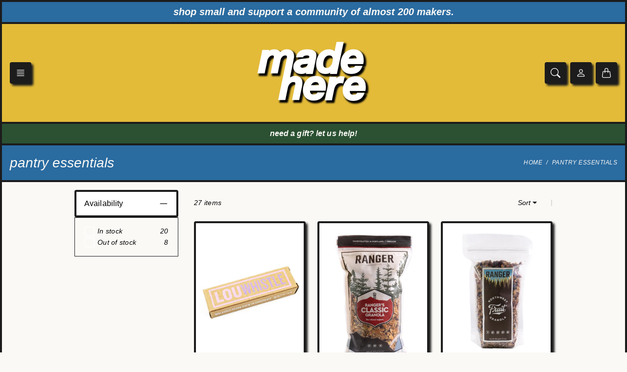

--- FILE ---
content_type: text/html; charset=utf-8
request_url: https://madehereonline.com/collections/pantry-essentials/?currency=MVR
body_size: 30832
content:















<!doctype html>
<html class="no-js" lang="en">
  <head>
    <meta charset="utf-8"> 
    <meta http-equiv="X-UA-Compatible" content="IE=edge">
    <meta name="viewport" content="width=device-width,initial-scale=1">
    <meta name="theme-color" content="">

    <title>
      pantry essentials
      
      
       &ndash; MadeHere
    </title><meta name="description" content="Shop our unique collection of locally made nut butters, jams, preserves, honey, olive oils, vinegars, salts and spices. Essential to any home kitchen! All handcrafted with whole ingredients right here in Portland, Oregon, USA."><link rel="canonical" href="https://madehereonline.com/collections/pantry-essentials"><link rel="shortcut icon" href="//madehereonline.com/cdn/shop/files/MH_Yellow_LOGO.png?v=1727123000&width=96" type="image/png"><link rel="preconnect" href="https://cdn.shopify.com">

<meta property="og:site_name" content="MadeHere">
<meta property="og:url" content="https://madehereonline.com/collections/pantry-essentials">
<meta property="og:title" content="pantry essentials">
<meta property="og:type" content="website">
<meta property="og:description" content="Shop our unique collection of locally made nut butters, jams, preserves, honey, olive oils, vinegars, salts and spices. Essential to any home kitchen! All handcrafted with whole ingredients right here in Portland, Oregon, USA."><meta name="twitter:card" content="summary_large_image">
<meta name="twitter:title" content="pantry essentials">
<meta name="twitter:description" content="Shop our unique collection of locally made nut butters, jams, preserves, honey, olive oils, vinegars, salts and spices. Essential to any home kitchen! All handcrafted with whole ingredients right here in Portland, Oregon, USA.">
    <style type="text/css">
  
  
  

  
  
  

  :root {
    --tg-grid-gutter-x: 24px;
    --tg-grid-gutter-y: 20px;

    --tg-container-gutter-x: 4px;
    --tg-container-gutter-y: 24px;

    --tg-ref-typescale-text-font : Helvetica, Arial, sans-serif;
    --tg-ref-text-font-weight : 700;
    --tg-ref-text-font-style  : italic;
    --tg-ref-text-font-scale  : 1.0;

    --tg-ref-typescale-heading-font : Helvetica, Arial, sans-serif;
    --tg-ref-heading-font-weight : 700;
    --tg-ref-heading-font-style  : italic;
    --tg-ref-heading-font-scale  : 1.0;

    --tg-ref-typescale-display-font : Helvetica, Arial, sans-serif;
    --tg-ref-display-font-weight : 700;
    --tg-ref-display-font-style  : italic;
    --tg-ref-display-font-scale  : 1.5;


    --tg-product-badge-corner-radius: 0px;
    --tg-sys-button-border-radius:  0px;


    --tg-sys-color-background:  #faf9f6;
    --tg-sys-color-on-background:  #000000;

    --tg-sys-color-outline: #1c1c1c;
    
    --tg-sys-color-primary: #faf9f6;
    --tg-sys-color-on-primary: #000000;
    --tg-sys-color-secondary: #e3bb39;
    --tg-sys-color-on-secondary: #000000;
    --tg-sys-color-tertiary: #6a0026;
    --tg-sys-color-on-tertiary: #000000;

    --tg-sys-color-header: #e3bb39;
    --tg-sys-color-on-header: #ffffff;
    --tg-sys-color-footer: #1c1c1c;
    --tg-sys-color-on-footer: #fff;

    --tg-sys-color-drawer: #2a6ba0;
    --tg-sys-color-on-drawer: #000000;
    
    --tg-sys-color-card: #e3bb39;
    --tg-sys-color-on-card: #000000;
    
    --tg-sys-color-variant-block: #2a6ba0;
    --tg-sys-color-on-variant-block: #000000;

    --tg-sys-color-sold-out: #e3bb39;
    --tg-sys-color-on-sold-out: #000000;

    --tg-sys-color-on-sale: #2b5132;
    --tg-sys-color-on-on-sale: #ffffff;

    --tg-sys-color-quickview-icon: #ffffff;
    --tg-sys-color-on-quickview-icon: #000000;

    --tg-sys-color-icon: #1c1c1c;
    --tg-sys-color-on-icon: #ffffff;

    --tg-sys-color-dropdown: #faf9f6;
    --tg-sys-color-on-dropdown: #1c1b1b;

    --tg-sys-color-accordion-header: #ffffff;
    --tg-sys-color-on-accordion-header: #000000;
    --tg-sys-color-accordion-body: #faf9f6;
    --tg-sys-color-on-accordion-body: #000000;

    --tg-sys-color-tabs-active-tab-button: #e3bb39;
    --tg-sys-color-on-tabs-active-tab-button: #1c1b1b;
    --tg-sys-color-tabs-body: #faf9f6;
    --tg-sys-color-on-tabs-body: #1c1b1b;

    --tg-sys-color-form: #ffffff;
    --tg-sys-color-on-form: #1c1b1b;

    --tg-sys-color-error: #BA1B1B;
    --tg-sys-color-on-error: #FFFFFF;

    
    --tg-sys-color-primary-rgb: 250, 249, 246;
    --tg-sys-color-outline-rgb: 28, 28, 28;
    --tg-sys-color-on-background-rgb: 0, 0, 0;
    --tg-sys-color-on-dropdown-rgb: 28, 27, 27;
    --tg-sys-color-on-form-rgb: 28, 27, 27;

    
    --tg-component-icon-plus: url("data:image/svg+xml,%3csvg xmlns='http://www.w3.org/2000/svg' viewBox='0 0 16 16' fill='%23000000'%3e%3cpath fill-rule='evenodd' d='M8 2a.5.5 0 0 1 .5.5v5h5a.5.5 0 0 1 0 1h-5v5a.5.5 0 0 1-1 0v-5h-5a.5.5 0 0 1 0-1h5v-5A.5.5 0 0 1 8 2Z'/%3e%3c/svg%3e");
    --tg-component-icon-minus: url("data:image/svg+xml,%3csvg xmlns='http://www.w3.org/2000/svg' viewBox='0 0 16 16' fill='%23000000'%3e%3cpath fill-rule='evenodd' d='M2 8a.5.5 0 0 1 .5-.5h11a.5.5 0 0 1 0 1h-11A.5.5 0 0 1 2 8Z'/%3e%3c/svg%3e");
    --tg-component-icon-arrow-right: url("data:image/svg+xml,%3csvg xmlns='http://www.w3.org/2000/svg' viewBox='0 0 16 16' fill='%23000000'%3e%3cpath fill-rule='evenodd' d='M1.646 4.646a.5.5 0 0 1 .708 0L8 10.293l5.646-5.647a.5.5 0 0 1 .708.708l-6 6a.5.5 0 0 1-.708 0l-6-6a.5.5 0 0 1 0-.708z'/%3e%3c/svg%3e");
    --tg-component-icon-close: url("data:image/svg+xml,%3csvg xmlns='http://www.w3.org/2000/svg' viewBox='0 0 16 16' fill='%23000000'%3e%3cpath d='M.293.293a1 1 0 011.414 0L8 6.586 14.293.293a1 1 0 111.414 1.414L9.414 8l6.293 6.293a1 1 0 01-1.414 1.414L8 9.414l-6.293 6.293a1 1 0 01-1.414-1.414L6.586 8 .293 1.707a1 1 0 010-1.414z'/%3e%3c/svg%3e");
    --tg-component-icon-arrow-down: url("data:image/svg+xml,%3csvg xmlns='http://www.w3.org/2000/svg' viewBox='0 0 16 16'%3e%3cpath fill='none' stroke='%231c1b1b' stroke-linecap='round' stroke-linejoin='round' stroke-width='2' d='M2 5l6 6 6-6'/%3e%3c/svg%3e");

    --tg-container-max-width: 1008px;

    --tg-outline-width: 4px;
    --tg-show-outline-body: 1}

  body{
      border: var(--tg-outline-width) solid var(--tg-sys-color-outline);
      border-bottom: none;
    }</style>

    
  <script>window.performance && window.performance.mark && window.performance.mark('shopify.content_for_header.start');</script><meta name="google-site-verification" content="Dmy3tmq4wnRspxj0hlCyF4MRT_RnJm2kGMzueLfv3gI">
<meta name="facebook-domain-verification" content="nqcigsw2r07ff02pizi4nnx8fa071s">
<meta name="facebook-domain-verification" content="46wo2qmthuay7zd96sks9ilwle0183">
<meta id="shopify-digital-wallet" name="shopify-digital-wallet" content="/6584601/digital_wallets/dialog">
<meta name="shopify-checkout-api-token" content="e1dcc95b8f1f5e135d323d4f32b9cf07">
<meta id="in-context-paypal-metadata" data-shop-id="6584601" data-venmo-supported="false" data-environment="production" data-locale="en_US" data-paypal-v4="true" data-currency="MVR">
<link rel="alternate" type="application/atom+xml" title="Feed" href="/collections/pantry-essentials.atom" />
<link rel="next" href="/collections/pantry-essentials?page=2">
<link rel="alternate" type="application/json+oembed" href="https://madehereonline.com/collections/pantry-essentials.oembed">
<script async="async" src="/checkouts/internal/preloads.js?locale=en-MV"></script>
<link rel="preconnect" href="https://shop.app" crossorigin="anonymous">
<script async="async" src="https://shop.app/checkouts/internal/preloads.js?locale=en-MV&shop_id=6584601" crossorigin="anonymous"></script>
<script id="apple-pay-shop-capabilities" type="application/json">{"shopId":6584601,"countryCode":"US","currencyCode":"MVR","merchantCapabilities":["supports3DS"],"merchantId":"gid:\/\/shopify\/Shop\/6584601","merchantName":"MadeHere","requiredBillingContactFields":["postalAddress","email","phone"],"requiredShippingContactFields":["postalAddress","email","phone"],"shippingType":"shipping","supportedNetworks":["visa","masterCard","amex","discover","elo","jcb"],"total":{"type":"pending","label":"MadeHere","amount":"1.00"},"shopifyPaymentsEnabled":true,"supportsSubscriptions":true}</script>
<script id="shopify-features" type="application/json">{"accessToken":"e1dcc95b8f1f5e135d323d4f32b9cf07","betas":["rich-media-storefront-analytics"],"domain":"madehereonline.com","predictiveSearch":true,"shopId":6584601,"locale":"en"}</script>
<script>var Shopify = Shopify || {};
Shopify.shop = "madeherepdx.myshopify.com";
Shopify.locale = "en";
Shopify.currency = {"active":"MVR","rate":"15.6934225"};
Shopify.country = "MV";
Shopify.theme = {"name":"2024 MH Lute Theme Update","id":135390363822,"schema_name":"Lute","schema_version":"1.14.0","theme_store_id":2171,"role":"main"};
Shopify.theme.handle = "null";
Shopify.theme.style = {"id":null,"handle":null};
Shopify.cdnHost = "madehereonline.com/cdn";
Shopify.routes = Shopify.routes || {};
Shopify.routes.root = "/";</script>
<script type="module">!function(o){(o.Shopify=o.Shopify||{}).modules=!0}(window);</script>
<script>!function(o){function n(){var o=[];function n(){o.push(Array.prototype.slice.apply(arguments))}return n.q=o,n}var t=o.Shopify=o.Shopify||{};t.loadFeatures=n(),t.autoloadFeatures=n()}(window);</script>
<script>
  window.ShopifyPay = window.ShopifyPay || {};
  window.ShopifyPay.apiHost = "shop.app\/pay";
  window.ShopifyPay.redirectState = null;
</script>
<script id="shop-js-analytics" type="application/json">{"pageType":"collection"}</script>
<script defer="defer" async type="module" src="//madehereonline.com/cdn/shopifycloud/shop-js/modules/v2/client.init-shop-cart-sync_BdyHc3Nr.en.esm.js"></script>
<script defer="defer" async type="module" src="//madehereonline.com/cdn/shopifycloud/shop-js/modules/v2/chunk.common_Daul8nwZ.esm.js"></script>
<script type="module">
  await import("//madehereonline.com/cdn/shopifycloud/shop-js/modules/v2/client.init-shop-cart-sync_BdyHc3Nr.en.esm.js");
await import("//madehereonline.com/cdn/shopifycloud/shop-js/modules/v2/chunk.common_Daul8nwZ.esm.js");

  window.Shopify.SignInWithShop?.initShopCartSync?.({"fedCMEnabled":true,"windoidEnabled":true});

</script>
<script>
  window.Shopify = window.Shopify || {};
  if (!window.Shopify.featureAssets) window.Shopify.featureAssets = {};
  window.Shopify.featureAssets['shop-js'] = {"shop-cart-sync":["modules/v2/client.shop-cart-sync_QYOiDySF.en.esm.js","modules/v2/chunk.common_Daul8nwZ.esm.js"],"init-fed-cm":["modules/v2/client.init-fed-cm_DchLp9rc.en.esm.js","modules/v2/chunk.common_Daul8nwZ.esm.js"],"shop-button":["modules/v2/client.shop-button_OV7bAJc5.en.esm.js","modules/v2/chunk.common_Daul8nwZ.esm.js"],"init-windoid":["modules/v2/client.init-windoid_DwxFKQ8e.en.esm.js","modules/v2/chunk.common_Daul8nwZ.esm.js"],"shop-cash-offers":["modules/v2/client.shop-cash-offers_DWtL6Bq3.en.esm.js","modules/v2/chunk.common_Daul8nwZ.esm.js","modules/v2/chunk.modal_CQq8HTM6.esm.js"],"shop-toast-manager":["modules/v2/client.shop-toast-manager_CX9r1SjA.en.esm.js","modules/v2/chunk.common_Daul8nwZ.esm.js"],"init-shop-email-lookup-coordinator":["modules/v2/client.init-shop-email-lookup-coordinator_UhKnw74l.en.esm.js","modules/v2/chunk.common_Daul8nwZ.esm.js"],"pay-button":["modules/v2/client.pay-button_DzxNnLDY.en.esm.js","modules/v2/chunk.common_Daul8nwZ.esm.js"],"avatar":["modules/v2/client.avatar_BTnouDA3.en.esm.js"],"init-shop-cart-sync":["modules/v2/client.init-shop-cart-sync_BdyHc3Nr.en.esm.js","modules/v2/chunk.common_Daul8nwZ.esm.js"],"shop-login-button":["modules/v2/client.shop-login-button_D8B466_1.en.esm.js","modules/v2/chunk.common_Daul8nwZ.esm.js","modules/v2/chunk.modal_CQq8HTM6.esm.js"],"init-customer-accounts-sign-up":["modules/v2/client.init-customer-accounts-sign-up_C8fpPm4i.en.esm.js","modules/v2/client.shop-login-button_D8B466_1.en.esm.js","modules/v2/chunk.common_Daul8nwZ.esm.js","modules/v2/chunk.modal_CQq8HTM6.esm.js"],"init-shop-for-new-customer-accounts":["modules/v2/client.init-shop-for-new-customer-accounts_CVTO0Ztu.en.esm.js","modules/v2/client.shop-login-button_D8B466_1.en.esm.js","modules/v2/chunk.common_Daul8nwZ.esm.js","modules/v2/chunk.modal_CQq8HTM6.esm.js"],"init-customer-accounts":["modules/v2/client.init-customer-accounts_dRgKMfrE.en.esm.js","modules/v2/client.shop-login-button_D8B466_1.en.esm.js","modules/v2/chunk.common_Daul8nwZ.esm.js","modules/v2/chunk.modal_CQq8HTM6.esm.js"],"shop-follow-button":["modules/v2/client.shop-follow-button_CkZpjEct.en.esm.js","modules/v2/chunk.common_Daul8nwZ.esm.js","modules/v2/chunk.modal_CQq8HTM6.esm.js"],"lead-capture":["modules/v2/client.lead-capture_BntHBhfp.en.esm.js","modules/v2/chunk.common_Daul8nwZ.esm.js","modules/v2/chunk.modal_CQq8HTM6.esm.js"],"checkout-modal":["modules/v2/client.checkout-modal_CfxcYbTm.en.esm.js","modules/v2/chunk.common_Daul8nwZ.esm.js","modules/v2/chunk.modal_CQq8HTM6.esm.js"],"shop-login":["modules/v2/client.shop-login_Da4GZ2H6.en.esm.js","modules/v2/chunk.common_Daul8nwZ.esm.js","modules/v2/chunk.modal_CQq8HTM6.esm.js"],"payment-terms":["modules/v2/client.payment-terms_MV4M3zvL.en.esm.js","modules/v2/chunk.common_Daul8nwZ.esm.js","modules/v2/chunk.modal_CQq8HTM6.esm.js"]};
</script>
<script>(function() {
  var isLoaded = false;
  function asyncLoad() {
    if (isLoaded) return;
    isLoaded = true;
    var urls = ["https:\/\/gift-reggie.eshopadmin.com\/static\/js\/agglomeration.js?shop=madeherepdx.myshopify.com","\/\/beacon.riskified.com\/?shop=madeherepdx.myshopify.com","https:\/\/inffuse.eventscalendar.co\/plugins\/shopify\/loader.js?app=calendar\u0026shop=madeherepdx.myshopify.com\u0026shop=madeherepdx.myshopify.com","https:\/\/client.spinasale.com\/js\/spin-v3.js?shop=madeherepdx.myshopify.com","https:\/\/s3.amazonaws.com\/virthium\/shopify\/widget-v1.js?versionId=null\u0026shop=madeherepdx.myshopify.com","https:\/\/tabs.stationmade.com\/registered-scripts\/tabs-by-station.js?shop=madeherepdx.myshopify.com","https:\/\/cdn.shopify.com\/s\/files\/1\/0658\/4601\/t\/28\/assets\/tipo.booking.init.js?shop=madeherepdx.myshopify.com","https:\/\/evmupsell.expertvillagemedia.com\/assets\/js\/evm-popup.js?shop=madeherepdx.myshopify.com","https:\/\/cdn.nfcube.com\/instafeed-d76822818701a5eb782e19c0b806b49c.js?shop=madeherepdx.myshopify.com","https:\/\/chimpstatic.com\/mcjs-connected\/js\/users\/dbfbe60deab8ba24231473da2\/0895f7ec07719d251a6abdee4.js?shop=madeherepdx.myshopify.com","https:\/\/cdn.hextom.com\/js\/freeshippingbar.js?shop=madeherepdx.myshopify.com","https:\/\/cdn.hextom.com\/js\/quickannouncementbar.js?shop=madeherepdx.myshopify.com","https:\/\/na.shgcdn3.com\/pixel-collector.js?shop=madeherepdx.myshopify.com"];
    for (var i = 0; i < urls.length; i++) {
      var s = document.createElement('script');
      s.type = 'text/javascript';
      s.async = true;
      s.src = urls[i];
      var x = document.getElementsByTagName('script')[0];
      x.parentNode.insertBefore(s, x);
    }
  };
  if(window.attachEvent) {
    window.attachEvent('onload', asyncLoad);
  } else {
    window.addEventListener('load', asyncLoad, false);
  }
})();</script>
<script id="__st">var __st={"a":6584601,"offset":-28800,"reqid":"82fb9536-5d59-4d27-9788-90532c601daf-1768987251","pageurl":"madehereonline.com\/collections\/pantry-essentials?currency=MVR","u":"7a607c62778d","p":"collection","rtyp":"collection","rid":156029288505};</script>
<script>window.ShopifyPaypalV4VisibilityTracking = true;</script>
<script id="captcha-bootstrap">!function(){'use strict';const t='contact',e='account',n='new_comment',o=[[t,t],['blogs',n],['comments',n],[t,'customer']],c=[[e,'customer_login'],[e,'guest_login'],[e,'recover_customer_password'],[e,'create_customer']],r=t=>t.map((([t,e])=>`form[action*='/${t}']:not([data-nocaptcha='true']) input[name='form_type'][value='${e}']`)).join(','),a=t=>()=>t?[...document.querySelectorAll(t)].map((t=>t.form)):[];function s(){const t=[...o],e=r(t);return a(e)}const i='password',u='form_key',d=['recaptcha-v3-token','g-recaptcha-response','h-captcha-response',i],f=()=>{try{return window.sessionStorage}catch{return}},m='__shopify_v',_=t=>t.elements[u];function p(t,e,n=!1){try{const o=window.sessionStorage,c=JSON.parse(o.getItem(e)),{data:r}=function(t){const{data:e,action:n}=t;return t[m]||n?{data:e,action:n}:{data:t,action:n}}(c);for(const[e,n]of Object.entries(r))t.elements[e]&&(t.elements[e].value=n);n&&o.removeItem(e)}catch(o){console.error('form repopulation failed',{error:o})}}const l='form_type',E='cptcha';function T(t){t.dataset[E]=!0}const w=window,h=w.document,L='Shopify',v='ce_forms',y='captcha';let A=!1;((t,e)=>{const n=(g='f06e6c50-85a8-45c8-87d0-21a2b65856fe',I='https://cdn.shopify.com/shopifycloud/storefront-forms-hcaptcha/ce_storefront_forms_captcha_hcaptcha.v1.5.2.iife.js',D={infoText:'Protected by hCaptcha',privacyText:'Privacy',termsText:'Terms'},(t,e,n)=>{const o=w[L][v],c=o.bindForm;if(c)return c(t,g,e,D).then(n);var r;o.q.push([[t,g,e,D],n]),r=I,A||(h.body.append(Object.assign(h.createElement('script'),{id:'captcha-provider',async:!0,src:r})),A=!0)});var g,I,D;w[L]=w[L]||{},w[L][v]=w[L][v]||{},w[L][v].q=[],w[L][y]=w[L][y]||{},w[L][y].protect=function(t,e){n(t,void 0,e),T(t)},Object.freeze(w[L][y]),function(t,e,n,w,h,L){const[v,y,A,g]=function(t,e,n){const i=e?o:[],u=t?c:[],d=[...i,...u],f=r(d),m=r(i),_=r(d.filter((([t,e])=>n.includes(e))));return[a(f),a(m),a(_),s()]}(w,h,L),I=t=>{const e=t.target;return e instanceof HTMLFormElement?e:e&&e.form},D=t=>v().includes(t);t.addEventListener('submit',(t=>{const e=I(t);if(!e)return;const n=D(e)&&!e.dataset.hcaptchaBound&&!e.dataset.recaptchaBound,o=_(e),c=g().includes(e)&&(!o||!o.value);(n||c)&&t.preventDefault(),c&&!n&&(function(t){try{if(!f())return;!function(t){const e=f();if(!e)return;const n=_(t);if(!n)return;const o=n.value;o&&e.removeItem(o)}(t);const e=Array.from(Array(32),(()=>Math.random().toString(36)[2])).join('');!function(t,e){_(t)||t.append(Object.assign(document.createElement('input'),{type:'hidden',name:u})),t.elements[u].value=e}(t,e),function(t,e){const n=f();if(!n)return;const o=[...t.querySelectorAll(`input[type='${i}']`)].map((({name:t})=>t)),c=[...d,...o],r={};for(const[a,s]of new FormData(t).entries())c.includes(a)||(r[a]=s);n.setItem(e,JSON.stringify({[m]:1,action:t.action,data:r}))}(t,e)}catch(e){console.error('failed to persist form',e)}}(e),e.submit())}));const S=(t,e)=>{t&&!t.dataset[E]&&(n(t,e.some((e=>e===t))),T(t))};for(const o of['focusin','change'])t.addEventListener(o,(t=>{const e=I(t);D(e)&&S(e,y())}));const B=e.get('form_key'),M=e.get(l),P=B&&M;t.addEventListener('DOMContentLoaded',(()=>{const t=y();if(P)for(const e of t)e.elements[l].value===M&&p(e,B);[...new Set([...A(),...v().filter((t=>'true'===t.dataset.shopifyCaptcha))])].forEach((e=>S(e,t)))}))}(h,new URLSearchParams(w.location.search),n,t,e,['guest_login'])})(!0,!0)}();</script>
<script integrity="sha256-4kQ18oKyAcykRKYeNunJcIwy7WH5gtpwJnB7kiuLZ1E=" data-source-attribution="shopify.loadfeatures" defer="defer" src="//madehereonline.com/cdn/shopifycloud/storefront/assets/storefront/load_feature-a0a9edcb.js" crossorigin="anonymous"></script>
<script crossorigin="anonymous" defer="defer" src="//madehereonline.com/cdn/shopifycloud/storefront/assets/shopify_pay/storefront-65b4c6d7.js?v=20250812"></script>
<script data-source-attribution="shopify.dynamic_checkout.dynamic.init">var Shopify=Shopify||{};Shopify.PaymentButton=Shopify.PaymentButton||{isStorefrontPortableWallets:!0,init:function(){window.Shopify.PaymentButton.init=function(){};var t=document.createElement("script");t.src="https://madehereonline.com/cdn/shopifycloud/portable-wallets/latest/portable-wallets.en.js",t.type="module",document.head.appendChild(t)}};
</script>
<script data-source-attribution="shopify.dynamic_checkout.buyer_consent">
  function portableWalletsHideBuyerConsent(e){var t=document.getElementById("shopify-buyer-consent"),n=document.getElementById("shopify-subscription-policy-button");t&&n&&(t.classList.add("hidden"),t.setAttribute("aria-hidden","true"),n.removeEventListener("click",e))}function portableWalletsShowBuyerConsent(e){var t=document.getElementById("shopify-buyer-consent"),n=document.getElementById("shopify-subscription-policy-button");t&&n&&(t.classList.remove("hidden"),t.removeAttribute("aria-hidden"),n.addEventListener("click",e))}window.Shopify?.PaymentButton&&(window.Shopify.PaymentButton.hideBuyerConsent=portableWalletsHideBuyerConsent,window.Shopify.PaymentButton.showBuyerConsent=portableWalletsShowBuyerConsent);
</script>
<script data-source-attribution="shopify.dynamic_checkout.cart.bootstrap">document.addEventListener("DOMContentLoaded",(function(){function t(){return document.querySelector("shopify-accelerated-checkout-cart, shopify-accelerated-checkout")}if(t())Shopify.PaymentButton.init();else{new MutationObserver((function(e,n){t()&&(Shopify.PaymentButton.init(),n.disconnect())})).observe(document.body,{childList:!0,subtree:!0})}}));
</script>
<link id="shopify-accelerated-checkout-styles" rel="stylesheet" media="screen" href="https://madehereonline.com/cdn/shopifycloud/portable-wallets/latest/accelerated-checkout-backwards-compat.css" crossorigin="anonymous">
<style id="shopify-accelerated-checkout-cart">
        #shopify-buyer-consent {
  margin-top: 1em;
  display: inline-block;
  width: 100%;
}

#shopify-buyer-consent.hidden {
  display: none;
}

#shopify-subscription-policy-button {
  background: none;
  border: none;
  padding: 0;
  text-decoration: underline;
  font-size: inherit;
  cursor: pointer;
}

#shopify-subscription-policy-button::before {
  box-shadow: none;
}

      </style>

<script>window.performance && window.performance.mark && window.performance.mark('shopify.content_for_header.end');</script>
  





  <script type="text/javascript">
    
      window.__shgMoneyFormat = window.__shgMoneyFormat || {"AED":{"currency":"AED","currency_symbol":"د.إ","currency_symbol_location":"left","decimal_places":2,"decimal_separator":".","thousands_separator":","},"AFN":{"currency":"AFN","currency_symbol":"؋","currency_symbol_location":"left","decimal_places":2,"decimal_separator":".","thousands_separator":","},"ALL":{"currency":"ALL","currency_symbol":"L","currency_symbol_location":"left","decimal_places":2,"decimal_separator":".","thousands_separator":","},"AMD":{"currency":"AMD","currency_symbol":"դր.","currency_symbol_location":"left","decimal_places":2,"decimal_separator":".","thousands_separator":","},"ANG":{"currency":"ANG","currency_symbol":"ƒ","currency_symbol_location":"left","decimal_places":2,"decimal_separator":".","thousands_separator":","},"AUD":{"currency":"AUD","currency_symbol":"$","currency_symbol_location":"left","decimal_places":2,"decimal_separator":".","thousands_separator":","},"AWG":{"currency":"AWG","currency_symbol":"ƒ","currency_symbol_location":"left","decimal_places":2,"decimal_separator":".","thousands_separator":","},"AZN":{"currency":"AZN","currency_symbol":"₼","currency_symbol_location":"left","decimal_places":2,"decimal_separator":".","thousands_separator":","},"BAM":{"currency":"BAM","currency_symbol":"КМ","currency_symbol_location":"left","decimal_places":2,"decimal_separator":".","thousands_separator":","},"BBD":{"currency":"BBD","currency_symbol":"$","currency_symbol_location":"left","decimal_places":2,"decimal_separator":".","thousands_separator":","},"BDT":{"currency":"BDT","currency_symbol":"৳","currency_symbol_location":"left","decimal_places":2,"decimal_separator":".","thousands_separator":","},"BGN":{"currency":"BGN","currency_symbol":"лв.","currency_symbol_location":"left","decimal_places":2,"decimal_separator":".","thousands_separator":","},"BIF":{"currency":"BIF","currency_symbol":"Fr","currency_symbol_location":"left","decimal_places":2,"decimal_separator":".","thousands_separator":","},"BND":{"currency":"BND","currency_symbol":"$","currency_symbol_location":"left","decimal_places":2,"decimal_separator":".","thousands_separator":","},"BOB":{"currency":"BOB","currency_symbol":"Bs.","currency_symbol_location":"left","decimal_places":2,"decimal_separator":".","thousands_separator":","},"BSD":{"currency":"BSD","currency_symbol":"$","currency_symbol_location":"left","decimal_places":2,"decimal_separator":".","thousands_separator":","},"BWP":{"currency":"BWP","currency_symbol":"P","currency_symbol_location":"left","decimal_places":2,"decimal_separator":".","thousands_separator":","},"BZD":{"currency":"BZD","currency_symbol":"$","currency_symbol_location":"left","decimal_places":2,"decimal_separator":".","thousands_separator":","},"CAD":{"currency":"CAD","currency_symbol":"$","currency_symbol_location":"left","decimal_places":2,"decimal_separator":".","thousands_separator":","},"CDF":{"currency":"CDF","currency_symbol":"Fr","currency_symbol_location":"left","decimal_places":2,"decimal_separator":".","thousands_separator":","},"CHF":{"currency":"CHF","currency_symbol":"CHF","currency_symbol_location":"left","decimal_places":2,"decimal_separator":".","thousands_separator":","},"CNY":{"currency":"CNY","currency_symbol":"¥","currency_symbol_location":"left","decimal_places":2,"decimal_separator":".","thousands_separator":","},"CRC":{"currency":"CRC","currency_symbol":"₡","currency_symbol_location":"left","decimal_places":2,"decimal_separator":".","thousands_separator":","},"CVE":{"currency":"CVE","currency_symbol":"$","currency_symbol_location":"left","decimal_places":2,"decimal_separator":".","thousands_separator":","},"CZK":{"currency":"CZK","currency_symbol":"Kč","currency_symbol_location":"left","decimal_places":2,"decimal_separator":".","thousands_separator":","},"DJF":{"currency":"DJF","currency_symbol":"Fdj","currency_symbol_location":"left","decimal_places":2,"decimal_separator":".","thousands_separator":","},"DKK":{"currency":"DKK","currency_symbol":"kr.","currency_symbol_location":"left","decimal_places":2,"decimal_separator":".","thousands_separator":","},"DOP":{"currency":"DOP","currency_symbol":"$","currency_symbol_location":"left","decimal_places":2,"decimal_separator":".","thousands_separator":","},"DZD":{"currency":"DZD","currency_symbol":"د.ج","currency_symbol_location":"left","decimal_places":2,"decimal_separator":".","thousands_separator":","},"EGP":{"currency":"EGP","currency_symbol":"ج.م","currency_symbol_location":"left","decimal_places":2,"decimal_separator":".","thousands_separator":","},"ETB":{"currency":"ETB","currency_symbol":"Br","currency_symbol_location":"left","decimal_places":2,"decimal_separator":".","thousands_separator":","},"EUR":{"currency":"EUR","currency_symbol":"€","currency_symbol_location":"left","decimal_places":2,"decimal_separator":".","thousands_separator":","},"FJD":{"currency":"FJD","currency_symbol":"$","currency_symbol_location":"left","decimal_places":2,"decimal_separator":".","thousands_separator":","},"FKP":{"currency":"FKP","currency_symbol":"£","currency_symbol_location":"left","decimal_places":2,"decimal_separator":".","thousands_separator":","},"GBP":{"currency":"GBP","currency_symbol":"£","currency_symbol_location":"left","decimal_places":2,"decimal_separator":".","thousands_separator":","},"GMD":{"currency":"GMD","currency_symbol":"D","currency_symbol_location":"left","decimal_places":2,"decimal_separator":".","thousands_separator":","},"GNF":{"currency":"GNF","currency_symbol":"Fr","currency_symbol_location":"left","decimal_places":2,"decimal_separator":".","thousands_separator":","},"GTQ":{"currency":"GTQ","currency_symbol":"Q","currency_symbol_location":"left","decimal_places":2,"decimal_separator":".","thousands_separator":","},"GYD":{"currency":"GYD","currency_symbol":"$","currency_symbol_location":"left","decimal_places":2,"decimal_separator":".","thousands_separator":","},"HKD":{"currency":"HKD","currency_symbol":"$","currency_symbol_location":"left","decimal_places":2,"decimal_separator":".","thousands_separator":","},"HNL":{"currency":"HNL","currency_symbol":"L","currency_symbol_location":"left","decimal_places":2,"decimal_separator":".","thousands_separator":","},"HUF":{"currency":"HUF","currency_symbol":"Ft","currency_symbol_location":"left","decimal_places":2,"decimal_separator":".","thousands_separator":","},"IDR":{"currency":"IDR","currency_symbol":"Rp","currency_symbol_location":"left","decimal_places":2,"decimal_separator":".","thousands_separator":","},"ILS":{"currency":"ILS","currency_symbol":"₪","currency_symbol_location":"left","decimal_places":2,"decimal_separator":".","thousands_separator":","},"INR":{"currency":"INR","currency_symbol":"₹","currency_symbol_location":"left","decimal_places":2,"decimal_separator":".","thousands_separator":","},"ISK":{"currency":"ISK","currency_symbol":"kr.","currency_symbol_location":"left","decimal_places":2,"decimal_separator":".","thousands_separator":","},"JMD":{"currency":"JMD","currency_symbol":"$","currency_symbol_location":"left","decimal_places":2,"decimal_separator":".","thousands_separator":","},"JPY":{"currency":"JPY","currency_symbol":"¥","currency_symbol_location":"left","decimal_places":2,"decimal_separator":".","thousands_separator":","},"KES":{"currency":"KES","currency_symbol":"KSh","currency_symbol_location":"left","decimal_places":2,"decimal_separator":".","thousands_separator":","},"KGS":{"currency":"KGS","currency_symbol":"som","currency_symbol_location":"left","decimal_places":2,"decimal_separator":".","thousands_separator":","},"KHR":{"currency":"KHR","currency_symbol":"៛","currency_symbol_location":"left","decimal_places":2,"decimal_separator":".","thousands_separator":","},"KMF":{"currency":"KMF","currency_symbol":"Fr","currency_symbol_location":"left","decimal_places":2,"decimal_separator":".","thousands_separator":","},"KRW":{"currency":"KRW","currency_symbol":"₩","currency_symbol_location":"left","decimal_places":2,"decimal_separator":".","thousands_separator":","},"KYD":{"currency":"KYD","currency_symbol":"$","currency_symbol_location":"left","decimal_places":2,"decimal_separator":".","thousands_separator":","},"KZT":{"currency":"KZT","currency_symbol":"₸","currency_symbol_location":"left","decimal_places":2,"decimal_separator":".","thousands_separator":","},"LAK":{"currency":"LAK","currency_symbol":"₭","currency_symbol_location":"left","decimal_places":2,"decimal_separator":".","thousands_separator":","},"LBP":{"currency":"LBP","currency_symbol":"ل.ل","currency_symbol_location":"left","decimal_places":2,"decimal_separator":".","thousands_separator":","},"LKR":{"currency":"LKR","currency_symbol":"₨","currency_symbol_location":"left","decimal_places":2,"decimal_separator":".","thousands_separator":","},"MAD":{"currency":"MAD","currency_symbol":"د.م.","currency_symbol_location":"left","decimal_places":2,"decimal_separator":".","thousands_separator":","},"MDL":{"currency":"MDL","currency_symbol":"L","currency_symbol_location":"left","decimal_places":2,"decimal_separator":".","thousands_separator":","},"MKD":{"currency":"MKD","currency_symbol":"ден","currency_symbol_location":"left","decimal_places":2,"decimal_separator":".","thousands_separator":","},"MMK":{"currency":"MMK","currency_symbol":"K","currency_symbol_location":"left","decimal_places":2,"decimal_separator":".","thousands_separator":","},"MNT":{"currency":"MNT","currency_symbol":"₮","currency_symbol_location":"left","decimal_places":2,"decimal_separator":".","thousands_separator":","},"MOP":{"currency":"MOP","currency_symbol":"P","currency_symbol_location":"left","decimal_places":2,"decimal_separator":".","thousands_separator":","},"MUR":{"currency":"MUR","currency_symbol":"₨","currency_symbol_location":"left","decimal_places":2,"decimal_separator":".","thousands_separator":","},"MVR":{"currency":"MVR","currency_symbol":"MVR","currency_symbol_location":"left","decimal_places":2,"decimal_separator":".","thousands_separator":","},"MWK":{"currency":"MWK","currency_symbol":"MK","currency_symbol_location":"left","decimal_places":2,"decimal_separator":".","thousands_separator":","},"MYR":{"currency":"MYR","currency_symbol":"RM","currency_symbol_location":"left","decimal_places":2,"decimal_separator":".","thousands_separator":","},"NGN":{"currency":"NGN","currency_symbol":"₦","currency_symbol_location":"left","decimal_places":2,"decimal_separator":".","thousands_separator":","},"NIO":{"currency":"NIO","currency_symbol":"C$","currency_symbol_location":"left","decimal_places":2,"decimal_separator":".","thousands_separator":","},"NPR":{"currency":"NPR","currency_symbol":"Rs.","currency_symbol_location":"left","decimal_places":2,"decimal_separator":".","thousands_separator":","},"NZD":{"currency":"NZD","currency_symbol":"$","currency_symbol_location":"left","decimal_places":2,"decimal_separator":".","thousands_separator":","},"PEN":{"currency":"PEN","currency_symbol":"S/","currency_symbol_location":"left","decimal_places":2,"decimal_separator":".","thousands_separator":","},"PGK":{"currency":"PGK","currency_symbol":"K","currency_symbol_location":"left","decimal_places":2,"decimal_separator":".","thousands_separator":","},"PHP":{"currency":"PHP","currency_symbol":"₱","currency_symbol_location":"left","decimal_places":2,"decimal_separator":".","thousands_separator":","},"PKR":{"currency":"PKR","currency_symbol":"₨","currency_symbol_location":"left","decimal_places":2,"decimal_separator":".","thousands_separator":","},"PLN":{"currency":"PLN","currency_symbol":"zł","currency_symbol_location":"left","decimal_places":2,"decimal_separator":".","thousands_separator":","},"PYG":{"currency":"PYG","currency_symbol":"₲","currency_symbol_location":"left","decimal_places":2,"decimal_separator":".","thousands_separator":","},"QAR":{"currency":"QAR","currency_symbol":"ر.ق","currency_symbol_location":"left","decimal_places":2,"decimal_separator":".","thousands_separator":","},"RON":{"currency":"RON","currency_symbol":"Lei","currency_symbol_location":"left","decimal_places":2,"decimal_separator":".","thousands_separator":","},"RSD":{"currency":"RSD","currency_symbol":"РСД","currency_symbol_location":"left","decimal_places":2,"decimal_separator":".","thousands_separator":","},"RWF":{"currency":"RWF","currency_symbol":"FRw","currency_symbol_location":"left","decimal_places":2,"decimal_separator":".","thousands_separator":","},"SAR":{"currency":"SAR","currency_symbol":"ر.س","currency_symbol_location":"left","decimal_places":2,"decimal_separator":".","thousands_separator":","},"SBD":{"currency":"SBD","currency_symbol":"$","currency_symbol_location":"left","decimal_places":2,"decimal_separator":".","thousands_separator":","},"SEK":{"currency":"SEK","currency_symbol":"kr","currency_symbol_location":"left","decimal_places":2,"decimal_separator":".","thousands_separator":","},"SGD":{"currency":"SGD","currency_symbol":"$","currency_symbol_location":"left","decimal_places":2,"decimal_separator":".","thousands_separator":","},"SHP":{"currency":"SHP","currency_symbol":"£","currency_symbol_location":"left","decimal_places":2,"decimal_separator":".","thousands_separator":","},"SLL":{"currency":"SLL","currency_symbol":"Le","currency_symbol_location":"left","decimal_places":2,"decimal_separator":".","thousands_separator":","},"STD":{"currency":"STD","currency_symbol":"Db","currency_symbol_location":"left","decimal_places":2,"decimal_separator":".","thousands_separator":","},"THB":{"currency":"THB","currency_symbol":"฿","currency_symbol_location":"left","decimal_places":2,"decimal_separator":".","thousands_separator":","},"TJS":{"currency":"TJS","currency_symbol":"ЅМ","currency_symbol_location":"left","decimal_places":2,"decimal_separator":".","thousands_separator":","},"TOP":{"currency":"TOP","currency_symbol":"T$","currency_symbol_location":"left","decimal_places":2,"decimal_separator":".","thousands_separator":","},"TTD":{"currency":"TTD","currency_symbol":"$","currency_symbol_location":"left","decimal_places":2,"decimal_separator":".","thousands_separator":","},"TWD":{"currency":"TWD","currency_symbol":"$","currency_symbol_location":"left","decimal_places":2,"decimal_separator":".","thousands_separator":","},"TZS":{"currency":"TZS","currency_symbol":"Sh","currency_symbol_location":"left","decimal_places":2,"decimal_separator":".","thousands_separator":","},"UAH":{"currency":"UAH","currency_symbol":"₴","currency_symbol_location":"left","decimal_places":2,"decimal_separator":".","thousands_separator":","},"UGX":{"currency":"UGX","currency_symbol":"USh","currency_symbol_location":"left","decimal_places":2,"decimal_separator":".","thousands_separator":","},"USD":{"currency":"USD","currency_symbol":"$","currency_symbol_location":"left","decimal_places":2,"decimal_separator":".","thousands_separator":","},"UYU":{"currency":"UYU","currency_symbol":"$U","currency_symbol_location":"left","decimal_places":2,"decimal_separator":".","thousands_separator":","},"UZS":{"currency":"UZS","currency_symbol":"so'm","currency_symbol_location":"left","decimal_places":2,"decimal_separator":".","thousands_separator":","},"VND":{"currency":"VND","currency_symbol":"₫","currency_symbol_location":"left","decimal_places":2,"decimal_separator":".","thousands_separator":","},"VUV":{"currency":"VUV","currency_symbol":"Vt","currency_symbol_location":"left","decimal_places":2,"decimal_separator":".","thousands_separator":","},"WST":{"currency":"WST","currency_symbol":"T","currency_symbol_location":"left","decimal_places":2,"decimal_separator":".","thousands_separator":","},"XAF":{"currency":"XAF","currency_symbol":"CFA","currency_symbol_location":"left","decimal_places":2,"decimal_separator":".","thousands_separator":","},"XCD":{"currency":"XCD","currency_symbol":"$","currency_symbol_location":"left","decimal_places":2,"decimal_separator":".","thousands_separator":","},"XOF":{"currency":"XOF","currency_symbol":"Fr","currency_symbol_location":"left","decimal_places":2,"decimal_separator":".","thousands_separator":","},"XPF":{"currency":"XPF","currency_symbol":"Fr","currency_symbol_location":"left","decimal_places":2,"decimal_separator":".","thousands_separator":","},"YER":{"currency":"YER","currency_symbol":"﷼","currency_symbol_location":"left","decimal_places":2,"decimal_separator":".","thousands_separator":","}};
    
    window.__shgCurrentCurrencyCode = window.__shgCurrentCurrencyCode || {
      currency: "MVR",
      currency_symbol: "MVR",
      decimal_separator: ".",
      thousands_separator: ",",
      decimal_places: 2,
      currency_symbol_location: "left"
    };
  </script>




    <link href="//madehereonline.com/cdn/shop/t/49/assets/theme.css?v=42130187343231938341714659315" rel="stylesheet" type="text/css" media="all" />
<style type="text/css">
        .Template--product .PageHeader .PageHeaderWrapper{
    justify-content: center;
}

.Template--product .PageHeader .PageHeaderWrapper .PageHeader__Breadcrumb{
    display: none;
}
      </style><script>
      window.theme = {
        pageType: "collection",
        moneyFormat: "Rf{{amount}}",
        moneyWithCurrencyFormat: "Rf{{amount}} MRf",
        productImageSize: "3x4",
        cartType: "drawer"
      };

      window.routes = {
        rootUrl: "\/",
        rootUrlWithoutSlash: '',
        cartUrl: "\/cart",
        cartAddUrl: "\/cart\/add",
        cartChangeUrl: "\/cart\/change",
        searchUrl: "\/search",
        productRecommendationsUrl: "\/recommendations\/products",
        predictiveSearchUrl: "\/search\/suggest"
      };

      window.languages = {
        productFormAddToCart: "Add to cart",
        productFormUnavailable: "Unavailable",
        productFormSoldOut: "Sold Out",
        shippingEstimatorOneResult: "1 option available:",
        shippingEstimatorMoreResults: "{{count}} options available:",
        shippingEstimatorNoResults: "No shipping could be found"
      };
    </script>

    <script>
      (function () {
        window.onpageshow = function() {
          document.documentElement.dispatchEvent(new CustomEvent('cart:refresh', {
            bubbles: true
          }));
        };
      })();

      document.documentElement.className = document.documentElement.className.replace('no-js', 'js');
    </script>

    
  <script type="application/ld+json">
  {
    "@context": "http://schema.org/",
    "@type": "CollectionPage",
    "name": "pantry essentials",
    "url": "https://madehereonline.com/collections/pantry-essentials",
    "description": "Shop our unique collection of locally made nut butters, jams, preserves, honey, olive oils, vinegars, salts and spices. Essential to any home kitchen! All handcrafted with whole ingredients right here in Portland, Oregon, USA."

  }
  </script>



  <script type="application/ld+json">
  {
    "@context": "http://schema.org",
  "@type": "BreadcrumbList",
  "itemListElement": [{
      "@type": "ListItem",
      "position": 1,
      "name": "Home",
      "item": "https://madehereonline.com"
    },{
          "@type": "ListItem",
          "position": 2,
          "name": "pantry essentials",
          "item": "https://madehereonline.com/collections/pantry-essentials"
        }]
  }
  </script>

    <script src="//madehereonline.com/cdn/shop/t/49/assets/libs.min.js?v=105637109106619989431717778550" defer="defer"></script>
    <script src="//madehereonline.com/cdn/shop/t/49/assets/helpers.min.js?v=172216264928439400801712364729" defer="defer"></script>
    <script src="//madehereonline.com/cdn/shop/t/49/assets/components.min.js?v=69151042611116346861717778549" defer="defer"></script>
    <script src="//madehereonline.com/cdn/shop/t/49/assets/global.js?v=143432548294371593961717778550" defer></script>
    
    
  
  

<script type="text/javascript">
  
    window.SHG_CUSTOMER = null;
  
</script>







<!-- BEGIN app block: shopify://apps/pagefly-page-builder/blocks/app-embed/83e179f7-59a0-4589-8c66-c0dddf959200 -->

<!-- BEGIN app snippet: pagefly-cro-ab-testing-main -->







<script>
  ;(function () {
    const url = new URL(window.location)
    const viewParam = url.searchParams.get('view')
    if (viewParam && viewParam.includes('variant-pf-')) {
      url.searchParams.set('pf_v', viewParam)
      url.searchParams.delete('view')
      window.history.replaceState({}, '', url)
    }
  })()
</script>



<script type='module'>
  
  window.PAGEFLY_CRO = window.PAGEFLY_CRO || {}

  window.PAGEFLY_CRO['data_debug'] = {
    original_template_suffix: "all_collections",
    allow_ab_test: false,
    ab_test_start_time: 0,
    ab_test_end_time: 0,
    today_date_time: 1768987251000,
  }
  window.PAGEFLY_CRO['GA4'] = { enabled: false}
</script>

<!-- END app snippet -->








  <script src='https://cdn.shopify.com/extensions/019bb4f9-aed6-78a3-be91-e9d44663e6bf/pagefly-page-builder-215/assets/pagefly-helper.js' defer='defer'></script>

  <script src='https://cdn.shopify.com/extensions/019bb4f9-aed6-78a3-be91-e9d44663e6bf/pagefly-page-builder-215/assets/pagefly-general-helper.js' defer='defer'></script>

  <script src='https://cdn.shopify.com/extensions/019bb4f9-aed6-78a3-be91-e9d44663e6bf/pagefly-page-builder-215/assets/pagefly-snap-slider.js' defer='defer'></script>

  <script src='https://cdn.shopify.com/extensions/019bb4f9-aed6-78a3-be91-e9d44663e6bf/pagefly-page-builder-215/assets/pagefly-slideshow-v3.js' defer='defer'></script>

  <script src='https://cdn.shopify.com/extensions/019bb4f9-aed6-78a3-be91-e9d44663e6bf/pagefly-page-builder-215/assets/pagefly-slideshow-v4.js' defer='defer'></script>

  <script src='https://cdn.shopify.com/extensions/019bb4f9-aed6-78a3-be91-e9d44663e6bf/pagefly-page-builder-215/assets/pagefly-glider.js' defer='defer'></script>

  <script src='https://cdn.shopify.com/extensions/019bb4f9-aed6-78a3-be91-e9d44663e6bf/pagefly-page-builder-215/assets/pagefly-slideshow-v1-v2.js' defer='defer'></script>

  <script src='https://cdn.shopify.com/extensions/019bb4f9-aed6-78a3-be91-e9d44663e6bf/pagefly-page-builder-215/assets/pagefly-product-media.js' defer='defer'></script>

  <script src='https://cdn.shopify.com/extensions/019bb4f9-aed6-78a3-be91-e9d44663e6bf/pagefly-page-builder-215/assets/pagefly-product.js' defer='defer'></script>


<script id='pagefly-helper-data' type='application/json'>
  {
    "page_optimization": {
      "assets_prefetching": false
    },
    "elements_asset_mapper": {
      "Accordion": "https://cdn.shopify.com/extensions/019bb4f9-aed6-78a3-be91-e9d44663e6bf/pagefly-page-builder-215/assets/pagefly-accordion.js",
      "Accordion3": "https://cdn.shopify.com/extensions/019bb4f9-aed6-78a3-be91-e9d44663e6bf/pagefly-page-builder-215/assets/pagefly-accordion3.js",
      "CountDown": "https://cdn.shopify.com/extensions/019bb4f9-aed6-78a3-be91-e9d44663e6bf/pagefly-page-builder-215/assets/pagefly-countdown.js",
      "GMap1": "https://cdn.shopify.com/extensions/019bb4f9-aed6-78a3-be91-e9d44663e6bf/pagefly-page-builder-215/assets/pagefly-gmap.js",
      "GMap2": "https://cdn.shopify.com/extensions/019bb4f9-aed6-78a3-be91-e9d44663e6bf/pagefly-page-builder-215/assets/pagefly-gmap.js",
      "GMapBasicV2": "https://cdn.shopify.com/extensions/019bb4f9-aed6-78a3-be91-e9d44663e6bf/pagefly-page-builder-215/assets/pagefly-gmap.js",
      "GMapAdvancedV2": "https://cdn.shopify.com/extensions/019bb4f9-aed6-78a3-be91-e9d44663e6bf/pagefly-page-builder-215/assets/pagefly-gmap.js",
      "HTML.Video": "https://cdn.shopify.com/extensions/019bb4f9-aed6-78a3-be91-e9d44663e6bf/pagefly-page-builder-215/assets/pagefly-htmlvideo.js",
      "HTML.Video2": "https://cdn.shopify.com/extensions/019bb4f9-aed6-78a3-be91-e9d44663e6bf/pagefly-page-builder-215/assets/pagefly-htmlvideo2.js",
      "HTML.Video3": "https://cdn.shopify.com/extensions/019bb4f9-aed6-78a3-be91-e9d44663e6bf/pagefly-page-builder-215/assets/pagefly-htmlvideo2.js",
      "BackgroundVideo": "https://cdn.shopify.com/extensions/019bb4f9-aed6-78a3-be91-e9d44663e6bf/pagefly-page-builder-215/assets/pagefly-htmlvideo2.js",
      "Instagram": "https://cdn.shopify.com/extensions/019bb4f9-aed6-78a3-be91-e9d44663e6bf/pagefly-page-builder-215/assets/pagefly-instagram.js",
      "Instagram2": "https://cdn.shopify.com/extensions/019bb4f9-aed6-78a3-be91-e9d44663e6bf/pagefly-page-builder-215/assets/pagefly-instagram.js",
      "Insta3": "https://cdn.shopify.com/extensions/019bb4f9-aed6-78a3-be91-e9d44663e6bf/pagefly-page-builder-215/assets/pagefly-instagram3.js",
      "Tabs": "https://cdn.shopify.com/extensions/019bb4f9-aed6-78a3-be91-e9d44663e6bf/pagefly-page-builder-215/assets/pagefly-tab.js",
      "Tabs3": "https://cdn.shopify.com/extensions/019bb4f9-aed6-78a3-be91-e9d44663e6bf/pagefly-page-builder-215/assets/pagefly-tab3.js",
      "ProductBox": "https://cdn.shopify.com/extensions/019bb4f9-aed6-78a3-be91-e9d44663e6bf/pagefly-page-builder-215/assets/pagefly-cart.js",
      "FBPageBox2": "https://cdn.shopify.com/extensions/019bb4f9-aed6-78a3-be91-e9d44663e6bf/pagefly-page-builder-215/assets/pagefly-facebook.js",
      "FBLikeButton2": "https://cdn.shopify.com/extensions/019bb4f9-aed6-78a3-be91-e9d44663e6bf/pagefly-page-builder-215/assets/pagefly-facebook.js",
      "TwitterFeed2": "https://cdn.shopify.com/extensions/019bb4f9-aed6-78a3-be91-e9d44663e6bf/pagefly-page-builder-215/assets/pagefly-twitter.js",
      "Paragraph4": "https://cdn.shopify.com/extensions/019bb4f9-aed6-78a3-be91-e9d44663e6bf/pagefly-page-builder-215/assets/pagefly-paragraph4.js",

      "AliReviews": "https://cdn.shopify.com/extensions/019bb4f9-aed6-78a3-be91-e9d44663e6bf/pagefly-page-builder-215/assets/pagefly-3rd-elements.js",
      "BackInStock": "https://cdn.shopify.com/extensions/019bb4f9-aed6-78a3-be91-e9d44663e6bf/pagefly-page-builder-215/assets/pagefly-3rd-elements.js",
      "GloboBackInStock": "https://cdn.shopify.com/extensions/019bb4f9-aed6-78a3-be91-e9d44663e6bf/pagefly-page-builder-215/assets/pagefly-3rd-elements.js",
      "GrowaveWishlist": "https://cdn.shopify.com/extensions/019bb4f9-aed6-78a3-be91-e9d44663e6bf/pagefly-page-builder-215/assets/pagefly-3rd-elements.js",
      "InfiniteOptionsShopPad": "https://cdn.shopify.com/extensions/019bb4f9-aed6-78a3-be91-e9d44663e6bf/pagefly-page-builder-215/assets/pagefly-3rd-elements.js",
      "InkybayProductPersonalizer": "https://cdn.shopify.com/extensions/019bb4f9-aed6-78a3-be91-e9d44663e6bf/pagefly-page-builder-215/assets/pagefly-3rd-elements.js",
      "LimeSpot": "https://cdn.shopify.com/extensions/019bb4f9-aed6-78a3-be91-e9d44663e6bf/pagefly-page-builder-215/assets/pagefly-3rd-elements.js",
      "Loox": "https://cdn.shopify.com/extensions/019bb4f9-aed6-78a3-be91-e9d44663e6bf/pagefly-page-builder-215/assets/pagefly-3rd-elements.js",
      "Opinew": "https://cdn.shopify.com/extensions/019bb4f9-aed6-78a3-be91-e9d44663e6bf/pagefly-page-builder-215/assets/pagefly-3rd-elements.js",
      "Powr": "https://cdn.shopify.com/extensions/019bb4f9-aed6-78a3-be91-e9d44663e6bf/pagefly-page-builder-215/assets/pagefly-3rd-elements.js",
      "ProductReviews": "https://cdn.shopify.com/extensions/019bb4f9-aed6-78a3-be91-e9d44663e6bf/pagefly-page-builder-215/assets/pagefly-3rd-elements.js",
      "PushOwl": "https://cdn.shopify.com/extensions/019bb4f9-aed6-78a3-be91-e9d44663e6bf/pagefly-page-builder-215/assets/pagefly-3rd-elements.js",
      "ReCharge": "https://cdn.shopify.com/extensions/019bb4f9-aed6-78a3-be91-e9d44663e6bf/pagefly-page-builder-215/assets/pagefly-3rd-elements.js",
      "Rivyo": "https://cdn.shopify.com/extensions/019bb4f9-aed6-78a3-be91-e9d44663e6bf/pagefly-page-builder-215/assets/pagefly-3rd-elements.js",
      "TrackingMore": "https://cdn.shopify.com/extensions/019bb4f9-aed6-78a3-be91-e9d44663e6bf/pagefly-page-builder-215/assets/pagefly-3rd-elements.js",
      "Vitals": "https://cdn.shopify.com/extensions/019bb4f9-aed6-78a3-be91-e9d44663e6bf/pagefly-page-builder-215/assets/pagefly-3rd-elements.js",
      "Wiser": "https://cdn.shopify.com/extensions/019bb4f9-aed6-78a3-be91-e9d44663e6bf/pagefly-page-builder-215/assets/pagefly-3rd-elements.js"
    },
    "custom_elements_mapper": {
      "pf-click-action-element": "https://cdn.shopify.com/extensions/019bb4f9-aed6-78a3-be91-e9d44663e6bf/pagefly-page-builder-215/assets/pagefly-click-action-element.js",
      "pf-dialog-element": "https://cdn.shopify.com/extensions/019bb4f9-aed6-78a3-be91-e9d44663e6bf/pagefly-page-builder-215/assets/pagefly-dialog-element.js"
    }
  }
</script>


<!-- END app block --><link href="https://monorail-edge.shopifysvc.com" rel="dns-prefetch">
<script>(function(){if ("sendBeacon" in navigator && "performance" in window) {try {var session_token_from_headers = performance.getEntriesByType('navigation')[0].serverTiming.find(x => x.name == '_s').description;} catch {var session_token_from_headers = undefined;}var session_cookie_matches = document.cookie.match(/_shopify_s=([^;]*)/);var session_token_from_cookie = session_cookie_matches && session_cookie_matches.length === 2 ? session_cookie_matches[1] : "";var session_token = session_token_from_headers || session_token_from_cookie || "";function handle_abandonment_event(e) {var entries = performance.getEntries().filter(function(entry) {return /monorail-edge.shopifysvc.com/.test(entry.name);});if (!window.abandonment_tracked && entries.length === 0) {window.abandonment_tracked = true;var currentMs = Date.now();var navigation_start = performance.timing.navigationStart;var payload = {shop_id: 6584601,url: window.location.href,navigation_start,duration: currentMs - navigation_start,session_token,page_type: "collection"};window.navigator.sendBeacon("https://monorail-edge.shopifysvc.com/v1/produce", JSON.stringify({schema_id: "online_store_buyer_site_abandonment/1.1",payload: payload,metadata: {event_created_at_ms: currentMs,event_sent_at_ms: currentMs}}));}}window.addEventListener('pagehide', handle_abandonment_event);}}());</script>
<script id="web-pixels-manager-setup">(function e(e,d,r,n,o){if(void 0===o&&(o={}),!Boolean(null===(a=null===(i=window.Shopify)||void 0===i?void 0:i.analytics)||void 0===a?void 0:a.replayQueue)){var i,a;window.Shopify=window.Shopify||{};var t=window.Shopify;t.analytics=t.analytics||{};var s=t.analytics;s.replayQueue=[],s.publish=function(e,d,r){return s.replayQueue.push([e,d,r]),!0};try{self.performance.mark("wpm:start")}catch(e){}var l=function(){var e={modern:/Edge?\/(1{2}[4-9]|1[2-9]\d|[2-9]\d{2}|\d{4,})\.\d+(\.\d+|)|Firefox\/(1{2}[4-9]|1[2-9]\d|[2-9]\d{2}|\d{4,})\.\d+(\.\d+|)|Chrom(ium|e)\/(9{2}|\d{3,})\.\d+(\.\d+|)|(Maci|X1{2}).+ Version\/(15\.\d+|(1[6-9]|[2-9]\d|\d{3,})\.\d+)([,.]\d+|)( \(\w+\)|)( Mobile\/\w+|) Safari\/|Chrome.+OPR\/(9{2}|\d{3,})\.\d+\.\d+|(CPU[ +]OS|iPhone[ +]OS|CPU[ +]iPhone|CPU IPhone OS|CPU iPad OS)[ +]+(15[._]\d+|(1[6-9]|[2-9]\d|\d{3,})[._]\d+)([._]\d+|)|Android:?[ /-](13[3-9]|1[4-9]\d|[2-9]\d{2}|\d{4,})(\.\d+|)(\.\d+|)|Android.+Firefox\/(13[5-9]|1[4-9]\d|[2-9]\d{2}|\d{4,})\.\d+(\.\d+|)|Android.+Chrom(ium|e)\/(13[3-9]|1[4-9]\d|[2-9]\d{2}|\d{4,})\.\d+(\.\d+|)|SamsungBrowser\/([2-9]\d|\d{3,})\.\d+/,legacy:/Edge?\/(1[6-9]|[2-9]\d|\d{3,})\.\d+(\.\d+|)|Firefox\/(5[4-9]|[6-9]\d|\d{3,})\.\d+(\.\d+|)|Chrom(ium|e)\/(5[1-9]|[6-9]\d|\d{3,})\.\d+(\.\d+|)([\d.]+$|.*Safari\/(?![\d.]+ Edge\/[\d.]+$))|(Maci|X1{2}).+ Version\/(10\.\d+|(1[1-9]|[2-9]\d|\d{3,})\.\d+)([,.]\d+|)( \(\w+\)|)( Mobile\/\w+|) Safari\/|Chrome.+OPR\/(3[89]|[4-9]\d|\d{3,})\.\d+\.\d+|(CPU[ +]OS|iPhone[ +]OS|CPU[ +]iPhone|CPU IPhone OS|CPU iPad OS)[ +]+(10[._]\d+|(1[1-9]|[2-9]\d|\d{3,})[._]\d+)([._]\d+|)|Android:?[ /-](13[3-9]|1[4-9]\d|[2-9]\d{2}|\d{4,})(\.\d+|)(\.\d+|)|Mobile Safari.+OPR\/([89]\d|\d{3,})\.\d+\.\d+|Android.+Firefox\/(13[5-9]|1[4-9]\d|[2-9]\d{2}|\d{4,})\.\d+(\.\d+|)|Android.+Chrom(ium|e)\/(13[3-9]|1[4-9]\d|[2-9]\d{2}|\d{4,})\.\d+(\.\d+|)|Android.+(UC? ?Browser|UCWEB|U3)[ /]?(15\.([5-9]|\d{2,})|(1[6-9]|[2-9]\d|\d{3,})\.\d+)\.\d+|SamsungBrowser\/(5\.\d+|([6-9]|\d{2,})\.\d+)|Android.+MQ{2}Browser\/(14(\.(9|\d{2,})|)|(1[5-9]|[2-9]\d|\d{3,})(\.\d+|))(\.\d+|)|K[Aa][Ii]OS\/(3\.\d+|([4-9]|\d{2,})\.\d+)(\.\d+|)/},d=e.modern,r=e.legacy,n=navigator.userAgent;return n.match(d)?"modern":n.match(r)?"legacy":"unknown"}(),u="modern"===l?"modern":"legacy",c=(null!=n?n:{modern:"",legacy:""})[u],f=function(e){return[e.baseUrl,"/wpm","/b",e.hashVersion,"modern"===e.buildTarget?"m":"l",".js"].join("")}({baseUrl:d,hashVersion:r,buildTarget:u}),m=function(e){var d=e.version,r=e.bundleTarget,n=e.surface,o=e.pageUrl,i=e.monorailEndpoint;return{emit:function(e){var a=e.status,t=e.errorMsg,s=(new Date).getTime(),l=JSON.stringify({metadata:{event_sent_at_ms:s},events:[{schema_id:"web_pixels_manager_load/3.1",payload:{version:d,bundle_target:r,page_url:o,status:a,surface:n,error_msg:t},metadata:{event_created_at_ms:s}}]});if(!i)return console&&console.warn&&console.warn("[Web Pixels Manager] No Monorail endpoint provided, skipping logging."),!1;try{return self.navigator.sendBeacon.bind(self.navigator)(i,l)}catch(e){}var u=new XMLHttpRequest;try{return u.open("POST",i,!0),u.setRequestHeader("Content-Type","text/plain"),u.send(l),!0}catch(e){return console&&console.warn&&console.warn("[Web Pixels Manager] Got an unhandled error while logging to Monorail."),!1}}}}({version:r,bundleTarget:l,surface:e.surface,pageUrl:self.location.href,monorailEndpoint:e.monorailEndpoint});try{o.browserTarget=l,function(e){var d=e.src,r=e.async,n=void 0===r||r,o=e.onload,i=e.onerror,a=e.sri,t=e.scriptDataAttributes,s=void 0===t?{}:t,l=document.createElement("script"),u=document.querySelector("head"),c=document.querySelector("body");if(l.async=n,l.src=d,a&&(l.integrity=a,l.crossOrigin="anonymous"),s)for(var f in s)if(Object.prototype.hasOwnProperty.call(s,f))try{l.dataset[f]=s[f]}catch(e){}if(o&&l.addEventListener("load",o),i&&l.addEventListener("error",i),u)u.appendChild(l);else{if(!c)throw new Error("Did not find a head or body element to append the script");c.appendChild(l)}}({src:f,async:!0,onload:function(){if(!function(){var e,d;return Boolean(null===(d=null===(e=window.Shopify)||void 0===e?void 0:e.analytics)||void 0===d?void 0:d.initialized)}()){var d=window.webPixelsManager.init(e)||void 0;if(d){var r=window.Shopify.analytics;r.replayQueue.forEach((function(e){var r=e[0],n=e[1],o=e[2];d.publishCustomEvent(r,n,o)})),r.replayQueue=[],r.publish=d.publishCustomEvent,r.visitor=d.visitor,r.initialized=!0}}},onerror:function(){return m.emit({status:"failed",errorMsg:"".concat(f," has failed to load")})},sri:function(e){var d=/^sha384-[A-Za-z0-9+/=]+$/;return"string"==typeof e&&d.test(e)}(c)?c:"",scriptDataAttributes:o}),m.emit({status:"loading"})}catch(e){m.emit({status:"failed",errorMsg:(null==e?void 0:e.message)||"Unknown error"})}}})({shopId: 6584601,storefrontBaseUrl: "https://madehereonline.com",extensionsBaseUrl: "https://extensions.shopifycdn.com/cdn/shopifycloud/web-pixels-manager",monorailEndpoint: "https://monorail-edge.shopifysvc.com/unstable/produce_batch",surface: "storefront-renderer",enabledBetaFlags: ["2dca8a86"],webPixelsConfigList: [{"id":"952271022","configuration":"{\"site_id\":\"a043ec34-007f-44d3-a24e-dd52e36361d2\",\"analytics_endpoint\":\"https:\\\/\\\/na.shgcdn3.com\"}","eventPayloadVersion":"v1","runtimeContext":"STRICT","scriptVersion":"695709fc3f146fa50a25299517a954f2","type":"APP","apiClientId":1158168,"privacyPurposes":["ANALYTICS","MARKETING","SALE_OF_DATA"],"dataSharingAdjustments":{"protectedCustomerApprovalScopes":["read_customer_personal_data"]}},{"id":"559710382","configuration":"{\"config\":\"{\\\"pixel_id\\\":\\\"GT-MQPP9RC\\\",\\\"target_country\\\":\\\"US\\\",\\\"gtag_events\\\":[{\\\"type\\\":\\\"purchase\\\",\\\"action_label\\\":\\\"MC-E13994F21K\\\"},{\\\"type\\\":\\\"page_view\\\",\\\"action_label\\\":\\\"MC-E13994F21K\\\"},{\\\"type\\\":\\\"view_item\\\",\\\"action_label\\\":\\\"MC-E13994F21K\\\"}],\\\"enable_monitoring_mode\\\":false}\"}","eventPayloadVersion":"v1","runtimeContext":"OPEN","scriptVersion":"b2a88bafab3e21179ed38636efcd8a93","type":"APP","apiClientId":1780363,"privacyPurposes":[],"dataSharingAdjustments":{"protectedCustomerApprovalScopes":["read_customer_address","read_customer_email","read_customer_name","read_customer_personal_data","read_customer_phone"]}},{"id":"91062446","eventPayloadVersion":"v1","runtimeContext":"LAX","scriptVersion":"1","type":"CUSTOM","privacyPurposes":["ANALYTICS"],"name":"Google Analytics tag (migrated)"},{"id":"shopify-app-pixel","configuration":"{}","eventPayloadVersion":"v1","runtimeContext":"STRICT","scriptVersion":"0450","apiClientId":"shopify-pixel","type":"APP","privacyPurposes":["ANALYTICS","MARKETING"]},{"id":"shopify-custom-pixel","eventPayloadVersion":"v1","runtimeContext":"LAX","scriptVersion":"0450","apiClientId":"shopify-pixel","type":"CUSTOM","privacyPurposes":["ANALYTICS","MARKETING"]}],isMerchantRequest: false,initData: {"shop":{"name":"MadeHere","paymentSettings":{"currencyCode":"USD"},"myshopifyDomain":"madeherepdx.myshopify.com","countryCode":"US","storefrontUrl":"https:\/\/madehereonline.com"},"customer":null,"cart":null,"checkout":null,"productVariants":[],"purchasingCompany":null},},"https://madehereonline.com/cdn","fcfee988w5aeb613cpc8e4bc33m6693e112",{"modern":"","legacy":""},{"shopId":"6584601","storefrontBaseUrl":"https:\/\/madehereonline.com","extensionBaseUrl":"https:\/\/extensions.shopifycdn.com\/cdn\/shopifycloud\/web-pixels-manager","surface":"storefront-renderer","enabledBetaFlags":"[\"2dca8a86\"]","isMerchantRequest":"false","hashVersion":"fcfee988w5aeb613cpc8e4bc33m6693e112","publish":"custom","events":"[[\"page_viewed\",{}],[\"collection_viewed\",{\"collection\":{\"id\":\"156029288505\",\"title\":\"pantry essentials\",\"productVariants\":[{\"price\":{\"amount\":79.0,\"currencyCode\":\"MVR\"},\"product\":{\"title\":\"Lou Whistle Bar by Oregon Bark\",\"vendor\":\"Oregon Bark\",\"id\":\"1819332182060\",\"untranslatedTitle\":\"Lou Whistle Bar by Oregon Bark\",\"url\":\"\/products\/lou-whistle-bar-by-oregon-bark\",\"type\":\"Food\u0026 - Beverage\"},\"id\":\"14640047357996\",\"image\":{\"src\":\"\/\/madehereonline.com\/cdn\/shop\/products\/OregonBark_LouWhistle.jpg?v=1595876506\"},\"sku\":\"210000013746\",\"title\":\"Default\",\"untranslatedTitle\":\"Default\"},{\"price\":{\"amount\":212.0,\"currencyCode\":\"MVR\"},\"product\":{\"title\":\"Classic Granola 14oz by Ranger Chocolate\",\"vendor\":\"Ranger Chocolate\",\"id\":\"10539214595\",\"untranslatedTitle\":\"Classic Granola 14oz by Ranger Chocolate\",\"url\":\"\/products\/granola-by-ranger-chocolate\",\"type\":\"Food\u0026 - Beverage\"},\"id\":\"41314789315\",\"image\":{\"src\":\"\/\/madehereonline.com\/cdn\/shop\/files\/IMG_2893_b123b70b-839d-41b7-a8d8-e81a1128a87d.jpg?v=1712292274\"},\"sku\":\"210000000870\",\"title\":\"Default Title\",\"untranslatedTitle\":\"Default Title\"},{\"price\":{\"amount\":212.0,\"currencyCode\":\"MVR\"},\"product\":{\"title\":\"Northwest Fruit Granola 14oz by Ranger Chocolate\",\"vendor\":\"Ranger Chocolate\",\"id\":\"4164000940076\",\"untranslatedTitle\":\"Northwest Fruit Granola 14oz by Ranger Chocolate\",\"url\":\"\/products\/northwest-fruit-granola-by-ranger-chocolate\",\"type\":\"Food\u0026 - Beverage\"},\"id\":\"30263767564332\",\"image\":{\"src\":\"\/\/madehereonline.com\/cdn\/shop\/files\/IMG_2895.jpg?v=1712292925\"},\"sku\":\"210000014432\",\"title\":\"Default\",\"untranslatedTitle\":\"Default\"},{\"price\":{\"amount\":87.0,\"currencyCode\":\"MVR\"},\"product\":{\"title\":\"Hazel Jones by Oregon Bark\",\"vendor\":\"Oregon Bark\",\"id\":\"1047047864364\",\"untranslatedTitle\":\"Hazel Jones by Oregon Bark\",\"url\":\"\/products\/hazel-jones-by-oregon-bark\",\"type\":\"Food \u0026 Beverage\"},\"id\":\"10134249373740\",\"image\":{\"src\":\"\/\/madehereonline.com\/cdn\/shop\/products\/OregonBark_HazelJones.jpg?v=1595877233\"},\"sku\":\"210000000795\",\"title\":\"Default Title\",\"untranslatedTitle\":\"Default Title\"},{\"price\":{\"amount\":87.0,\"currencyCode\":\"MVR\"},\"product\":{\"title\":\"Ezra Cash by Oregon Bark\",\"vendor\":\"Oregon Bark\",\"id\":\"1047047962668\",\"untranslatedTitle\":\"Ezra Cash by Oregon Bark\",\"url\":\"\/products\/ezra-cash-by-oregon-bark\",\"type\":\"Food\u0026 - Beverage\"},\"id\":\"10134249537580\",\"image\":{\"src\":\"\/\/madehereonline.com\/cdn\/shop\/products\/OregonBark_EzraCash.jpg?v=1595877431\"},\"sku\":\"210000007713\",\"title\":\"Default Title\",\"untranslatedTitle\":\"Default Title\"},{\"price\":{\"amount\":212.0,\"currencyCode\":\"MVR\"},\"product\":{\"title\":\"Chocolate Crunch Granola 14oz by Ranger Chocolate\",\"vendor\":\"Ranger Chocolate\",\"id\":\"4164000972844\",\"untranslatedTitle\":\"Chocolate Crunch Granola 14oz by Ranger Chocolate\",\"url\":\"\/products\/chocolate-crunch-granola-by-ranger-chocolate\",\"type\":\"Food\u0026 - Beverage\"},\"id\":\"30263767597100\",\"image\":{\"src\":\"\/\/madehereonline.com\/cdn\/shop\/files\/IMG_2894.jpg?v=1712292255\"},\"sku\":\"210000014433\",\"title\":\"Default\",\"untranslatedTitle\":\"Default\"},{\"price\":{\"amount\":157.0,\"currencyCode\":\"MVR\"},\"product\":{\"title\":\"Ranger x Kann Caribbean Medium Chocolate Bar by Ranger Chocolate\",\"vendor\":\"Ranger Chocolate\",\"id\":\"8411291418798\",\"untranslatedTitle\":\"Ranger x Kann Caribbean Medium Chocolate Bar by Ranger Chocolate\",\"url\":\"\/products\/ranger-x-kann-caribbean-medium-chocolate-bar-by-ranger-chocolate\",\"type\":\"Food\u0026 - Beverage\"},\"id\":\"45202258100398\",\"image\":{\"src\":\"\/\/madehereonline.com\/cdn\/shop\/files\/ADVC-01252.png?v=1716050183\"},\"sku\":\"210000023369\",\"title\":\"Default Title\",\"untranslatedTitle\":\"Default Title\"},{\"price\":{\"amount\":283.0,\"currencyCode\":\"MVR\"},\"product\":{\"title\":\"Ranger x Kann Caribbean Large Chocolate Bar by Ranger Chocolate\",\"vendor\":\"Ranger Chocolate\",\"id\":\"8411291451566\",\"untranslatedTitle\":\"Ranger x Kann Caribbean Large Chocolate Bar by Ranger Chocolate\",\"url\":\"\/products\/ranger-x-kann-caribbean-large-chocolate-bar-by-ranger-chocolate\",\"type\":\"Food\u0026 - Beverage\"},\"id\":\"45202258133166\",\"image\":{\"src\":\"\/\/madehereonline.com\/cdn\/shop\/files\/ADVC-0225_low_res.jpg?v=1716049061\"},\"sku\":\"210000023368\",\"title\":\"Default Title\",\"untranslatedTitle\":\"Default Title\"},{\"price\":{\"amount\":126.0,\"currencyCode\":\"MVR\"},\"product\":{\"title\":\"Pistachio Bar by Chocolatespiel\",\"vendor\":\"ChocolateSpiel\",\"id\":\"8448789807278\",\"untranslatedTitle\":\"Pistachio Bar by Chocolatespiel\",\"url\":\"\/products\/pistachio-bar-by-chocolatespiel\",\"type\":\"Food\u0026 - Beverage\"},\"id\":\"45291287937198\",\"image\":{\"src\":\"\/\/madehereonline.com\/cdn\/shop\/files\/pistachiobar.webp?v=1756331323\"},\"sku\":\"210000023486\",\"title\":\"Default Title\",\"untranslatedTitle\":\"Default Title\"},{\"price\":{\"amount\":189.0,\"currencyCode\":\"MVR\"},\"product\":{\"title\":\"Myco Pollen Chocolate Bar by Vehicle Mushrooms\",\"vendor\":\"Vehicle Mushrooms\",\"id\":\"8546795520174\",\"untranslatedTitle\":\"Myco Pollen Chocolate Bar by Vehicle Mushrooms\",\"url\":\"\/products\/myco-pollen-chocolate-bar-by-vehicle-mushrooms\",\"type\":\"Food\u0026 - Beverage\"},\"id\":\"45643554980014\",\"image\":{\"src\":\"\/\/madehereonline.com\/cdn\/shop\/files\/1_d99dedeb-aaf8-46d4-9f0f-2cd151bc474e.png?v=1724352947\"},\"sku\":\"210000023771\",\"title\":\"Default Title\",\"untranslatedTitle\":\"Default Title\"},{\"price\":{\"amount\":189.0,\"currencyCode\":\"MVR\"},\"product\":{\"title\":\"Mushroom Milk Chocolate Bar by Vehicle Mushrooms\",\"vendor\":\"Vehicle Mushrooms\",\"id\":\"8546799747246\",\"untranslatedTitle\":\"Mushroom Milk Chocolate Bar by Vehicle Mushrooms\",\"url\":\"\/products\/mushroom-milk-chocolate-bar-by-vehicle-mushrooms\",\"type\":\"Food\u0026 - Beverage\"},\"id\":\"45643561435310\",\"image\":{\"src\":\"\/\/madehereonline.com\/cdn\/shop\/files\/3_50b8fb75-650f-435b-a35f-17c90010e248.png?v=1724352919\"},\"sku\":\"210000023772\",\"title\":\"Default Title\",\"untranslatedTitle\":\"Default Title\"},{\"price\":{\"amount\":189.0,\"currencyCode\":\"MVR\"},\"product\":{\"title\":\"Garden Mint Chocolate Bar by Vehicle Mushrooms\",\"vendor\":\"Vehicle Mushrooms\",\"id\":\"8546799878318\",\"untranslatedTitle\":\"Garden Mint Chocolate Bar by Vehicle Mushrooms\",\"url\":\"\/products\/garden-mint-chocolate-bar-by-vehicle-mushrooms\",\"type\":\"Food\u0026 - Beverage\"},\"id\":\"45643561730222\",\"image\":{\"src\":\"\/\/madehereonline.com\/cdn\/shop\/files\/5_cc49de19-9cdd-467e-a29d-863cb4b824cb.png?v=1724352893\"},\"sku\":\"210000023773\",\"title\":\"Default Title\",\"untranslatedTitle\":\"Default Title\"},{\"price\":{\"amount\":189.0,\"currencyCode\":\"MVR\"},\"product\":{\"title\":\"Milk Chocolate Almond Toffee by Suzanne's Chocolates\",\"vendor\":\"Suzanne's Chocolate\",\"id\":\"8564510556334\",\"untranslatedTitle\":\"Milk Chocolate Almond Toffee by Suzanne's Chocolates\",\"url\":\"\/products\/milk-chocolate-almond-toffee-by-suzannes-chocolates\",\"type\":\"Food\u0026 - Beverage\"},\"id\":\"45715774177454\",\"image\":{\"src\":\"\/\/madehereonline.com\/cdn\/shop\/files\/milkalmond.jpg?v=1756338623\"},\"sku\":\"210000023878\",\"title\":\"Default Title\",\"untranslatedTitle\":\"Default Title\"},{\"price\":{\"amount\":79.0,\"currencyCode\":\"MVR\"},\"product\":{\"title\":\"Milk Chocolate Cocoa Bomb by Eric's Original Cocoa Bombs\",\"vendor\":\"Eric's Original Cocoa Bombs\",\"id\":\"8592693625006\",\"untranslatedTitle\":\"Milk Chocolate Cocoa Bomb by Eric's Original Cocoa Bombs\",\"url\":\"\/products\/milk-chocolate-cocoa-bomb-by-erics-original-cocoa-bombs\",\"type\":\"Food\u0026 - Beverage\"},\"id\":\"45826371748014\",\"image\":{\"src\":\"\/\/madehereonline.com\/cdn\/shop\/files\/Untitled_Artwork107.png?v=1737143031\"},\"sku\":\"210000024157\",\"title\":\"Default Title\",\"untranslatedTitle\":\"Default Title\"},{\"price\":{\"amount\":79.0,\"currencyCode\":\"MVR\"},\"product\":{\"title\":\"Peppermint Cocoa Bomb by Eric's Original Cocoa Bombs\",\"vendor\":\"Eric's Original Cocoa Bombs\",\"id\":\"8592693756078\",\"untranslatedTitle\":\"Peppermint Cocoa Bomb by Eric's Original Cocoa Bombs\",\"url\":\"\/products\/peppermint-cocoa-bomb-by-erics-original-cocoa-bombs\",\"type\":\"Food\u0026 - Beverage\"},\"id\":\"45826372305070\",\"image\":{\"src\":\"\/\/madehereonline.com\/cdn\/shop\/files\/Untitled_Artwork108.png?v=1737143036\"},\"sku\":\"210000024159\",\"title\":\"Default Title\",\"untranslatedTitle\":\"Default Title\"},{\"price\":{\"amount\":79.0,\"currencyCode\":\"MVR\"},\"product\":{\"title\":\"Dark Chocolate Cocoa Bomb by Eric's Original Cocoa Bombs\",\"vendor\":\"Eric's Original Cocoa Bombs\",\"id\":\"8592693788846\",\"untranslatedTitle\":\"Dark Chocolate Cocoa Bomb by Eric's Original Cocoa Bombs\",\"url\":\"\/products\/dark-chocolate-cocoa-bomb-by-erics-original-cocoa-bombs\",\"type\":\"Food\u0026 - Beverage\"},\"id\":\"45826372337838\",\"image\":{\"src\":\"\/\/madehereonline.com\/cdn\/shop\/files\/Untitled_Artwork109.png?v=1737143021\"},\"sku\":\"210000024158\",\"title\":\"Default Title\",\"untranslatedTitle\":\"Default Title\"}]}}]]"});</script><script>
  window.ShopifyAnalytics = window.ShopifyAnalytics || {};
  window.ShopifyAnalytics.meta = window.ShopifyAnalytics.meta || {};
  window.ShopifyAnalytics.meta.currency = 'MVR';
  var meta = {"products":[{"id":1819332182060,"gid":"gid:\/\/shopify\/Product\/1819332182060","vendor":"Oregon Bark","type":"Food\u0026 - Beverage","handle":"lou-whistle-bar-by-oregon-bark","variants":[{"id":14640047357996,"price":7900,"name":"Lou Whistle Bar by Oregon Bark","public_title":null,"sku":"210000013746"}],"remote":false},{"id":10539214595,"gid":"gid:\/\/shopify\/Product\/10539214595","vendor":"Ranger Chocolate","type":"Food\u0026 - Beverage","handle":"granola-by-ranger-chocolate","variants":[{"id":41314789315,"price":21200,"name":"Classic Granola 14oz by Ranger Chocolate","public_title":null,"sku":"210000000870"}],"remote":false},{"id":4164000940076,"gid":"gid:\/\/shopify\/Product\/4164000940076","vendor":"Ranger Chocolate","type":"Food\u0026 - Beverage","handle":"northwest-fruit-granola-by-ranger-chocolate","variants":[{"id":30263767564332,"price":21200,"name":"Northwest Fruit Granola 14oz by Ranger Chocolate","public_title":null,"sku":"210000014432"}],"remote":false},{"id":1047047864364,"gid":"gid:\/\/shopify\/Product\/1047047864364","vendor":"Oregon Bark","type":"Food \u0026 Beverage","handle":"hazel-jones-by-oregon-bark","variants":[{"id":10134249373740,"price":8700,"name":"Hazel Jones by Oregon Bark","public_title":null,"sku":"210000000795"}],"remote":false},{"id":1047047962668,"gid":"gid:\/\/shopify\/Product\/1047047962668","vendor":"Oregon Bark","type":"Food\u0026 - Beverage","handle":"ezra-cash-by-oregon-bark","variants":[{"id":10134249537580,"price":8700,"name":"Ezra Cash by Oregon Bark","public_title":null,"sku":"210000007713"}],"remote":false},{"id":4164000972844,"gid":"gid:\/\/shopify\/Product\/4164000972844","vendor":"Ranger Chocolate","type":"Food\u0026 - Beverage","handle":"chocolate-crunch-granola-by-ranger-chocolate","variants":[{"id":30263767597100,"price":21200,"name":"Chocolate Crunch Granola 14oz by Ranger Chocolate","public_title":null,"sku":"210000014433"}],"remote":false},{"id":8411291418798,"gid":"gid:\/\/shopify\/Product\/8411291418798","vendor":"Ranger Chocolate","type":"Food\u0026 - Beverage","handle":"ranger-x-kann-caribbean-medium-chocolate-bar-by-ranger-chocolate","variants":[{"id":45202258100398,"price":15700,"name":"Ranger x Kann Caribbean Medium Chocolate Bar by Ranger Chocolate","public_title":null,"sku":"210000023369"}],"remote":false},{"id":8411291451566,"gid":"gid:\/\/shopify\/Product\/8411291451566","vendor":"Ranger Chocolate","type":"Food\u0026 - Beverage","handle":"ranger-x-kann-caribbean-large-chocolate-bar-by-ranger-chocolate","variants":[{"id":45202258133166,"price":28300,"name":"Ranger x Kann Caribbean Large Chocolate Bar by Ranger Chocolate","public_title":null,"sku":"210000023368"}],"remote":false},{"id":8448789807278,"gid":"gid:\/\/shopify\/Product\/8448789807278","vendor":"ChocolateSpiel","type":"Food\u0026 - Beverage","handle":"pistachio-bar-by-chocolatespiel","variants":[{"id":45291287937198,"price":12600,"name":"Pistachio Bar by Chocolatespiel","public_title":null,"sku":"210000023486"}],"remote":false},{"id":8546795520174,"gid":"gid:\/\/shopify\/Product\/8546795520174","vendor":"Vehicle Mushrooms","type":"Food\u0026 - Beverage","handle":"myco-pollen-chocolate-bar-by-vehicle-mushrooms","variants":[{"id":45643554980014,"price":18900,"name":"Myco Pollen Chocolate Bar by Vehicle Mushrooms","public_title":null,"sku":"210000023771"}],"remote":false},{"id":8546799747246,"gid":"gid:\/\/shopify\/Product\/8546799747246","vendor":"Vehicle Mushrooms","type":"Food\u0026 - Beverage","handle":"mushroom-milk-chocolate-bar-by-vehicle-mushrooms","variants":[{"id":45643561435310,"price":18900,"name":"Mushroom Milk Chocolate Bar by Vehicle Mushrooms","public_title":null,"sku":"210000023772"}],"remote":false},{"id":8546799878318,"gid":"gid:\/\/shopify\/Product\/8546799878318","vendor":"Vehicle Mushrooms","type":"Food\u0026 - Beverage","handle":"garden-mint-chocolate-bar-by-vehicle-mushrooms","variants":[{"id":45643561730222,"price":18900,"name":"Garden Mint Chocolate Bar by Vehicle Mushrooms","public_title":null,"sku":"210000023773"}],"remote":false},{"id":8564510556334,"gid":"gid:\/\/shopify\/Product\/8564510556334","vendor":"Suzanne's Chocolate","type":"Food\u0026 - Beverage","handle":"milk-chocolate-almond-toffee-by-suzannes-chocolates","variants":[{"id":45715774177454,"price":18900,"name":"Milk Chocolate Almond Toffee by Suzanne's Chocolates","public_title":null,"sku":"210000023878"}],"remote":false},{"id":8592693625006,"gid":"gid:\/\/shopify\/Product\/8592693625006","vendor":"Eric's Original Cocoa Bombs","type":"Food\u0026 - Beverage","handle":"milk-chocolate-cocoa-bomb-by-erics-original-cocoa-bombs","variants":[{"id":45826371748014,"price":7900,"name":"Milk Chocolate Cocoa Bomb by Eric's Original Cocoa Bombs","public_title":null,"sku":"210000024157"}],"remote":false},{"id":8592693756078,"gid":"gid:\/\/shopify\/Product\/8592693756078","vendor":"Eric's Original Cocoa Bombs","type":"Food\u0026 - Beverage","handle":"peppermint-cocoa-bomb-by-erics-original-cocoa-bombs","variants":[{"id":45826372305070,"price":7900,"name":"Peppermint Cocoa Bomb by Eric's Original Cocoa Bombs","public_title":null,"sku":"210000024159"}],"remote":false},{"id":8592693788846,"gid":"gid:\/\/shopify\/Product\/8592693788846","vendor":"Eric's Original Cocoa Bombs","type":"Food\u0026 - Beverage","handle":"dark-chocolate-cocoa-bomb-by-erics-original-cocoa-bombs","variants":[{"id":45826372337838,"price":7900,"name":"Dark Chocolate Cocoa Bomb by Eric's Original Cocoa Bombs","public_title":null,"sku":"210000024158"}],"remote":false}],"page":{"pageType":"collection","resourceType":"collection","resourceId":156029288505,"requestId":"82fb9536-5d59-4d27-9788-90532c601daf-1768987251"}};
  for (var attr in meta) {
    window.ShopifyAnalytics.meta[attr] = meta[attr];
  }
</script>
<script class="analytics">
  (function () {
    var customDocumentWrite = function(content) {
      var jquery = null;

      if (window.jQuery) {
        jquery = window.jQuery;
      } else if (window.Checkout && window.Checkout.$) {
        jquery = window.Checkout.$;
      }

      if (jquery) {
        jquery('body').append(content);
      }
    };

    var hasLoggedConversion = function(token) {
      if (token) {
        return document.cookie.indexOf('loggedConversion=' + token) !== -1;
      }
      return false;
    }

    var setCookieIfConversion = function(token) {
      if (token) {
        var twoMonthsFromNow = new Date(Date.now());
        twoMonthsFromNow.setMonth(twoMonthsFromNow.getMonth() + 2);

        document.cookie = 'loggedConversion=' + token + '; expires=' + twoMonthsFromNow;
      }
    }

    var trekkie = window.ShopifyAnalytics.lib = window.trekkie = window.trekkie || [];
    if (trekkie.integrations) {
      return;
    }
    trekkie.methods = [
      'identify',
      'page',
      'ready',
      'track',
      'trackForm',
      'trackLink'
    ];
    trekkie.factory = function(method) {
      return function() {
        var args = Array.prototype.slice.call(arguments);
        args.unshift(method);
        trekkie.push(args);
        return trekkie;
      };
    };
    for (var i = 0; i < trekkie.methods.length; i++) {
      var key = trekkie.methods[i];
      trekkie[key] = trekkie.factory(key);
    }
    trekkie.load = function(config) {
      trekkie.config = config || {};
      trekkie.config.initialDocumentCookie = document.cookie;
      var first = document.getElementsByTagName('script')[0];
      var script = document.createElement('script');
      script.type = 'text/javascript';
      script.onerror = function(e) {
        var scriptFallback = document.createElement('script');
        scriptFallback.type = 'text/javascript';
        scriptFallback.onerror = function(error) {
                var Monorail = {
      produce: function produce(monorailDomain, schemaId, payload) {
        var currentMs = new Date().getTime();
        var event = {
          schema_id: schemaId,
          payload: payload,
          metadata: {
            event_created_at_ms: currentMs,
            event_sent_at_ms: currentMs
          }
        };
        return Monorail.sendRequest("https://" + monorailDomain + "/v1/produce", JSON.stringify(event));
      },
      sendRequest: function sendRequest(endpointUrl, payload) {
        // Try the sendBeacon API
        if (window && window.navigator && typeof window.navigator.sendBeacon === 'function' && typeof window.Blob === 'function' && !Monorail.isIos12()) {
          var blobData = new window.Blob([payload], {
            type: 'text/plain'
          });

          if (window.navigator.sendBeacon(endpointUrl, blobData)) {
            return true;
          } // sendBeacon was not successful

        } // XHR beacon

        var xhr = new XMLHttpRequest();

        try {
          xhr.open('POST', endpointUrl);
          xhr.setRequestHeader('Content-Type', 'text/plain');
          xhr.send(payload);
        } catch (e) {
          console.log(e);
        }

        return false;
      },
      isIos12: function isIos12() {
        return window.navigator.userAgent.lastIndexOf('iPhone; CPU iPhone OS 12_') !== -1 || window.navigator.userAgent.lastIndexOf('iPad; CPU OS 12_') !== -1;
      }
    };
    Monorail.produce('monorail-edge.shopifysvc.com',
      'trekkie_storefront_load_errors/1.1',
      {shop_id: 6584601,
      theme_id: 135390363822,
      app_name: "storefront",
      context_url: window.location.href,
      source_url: "//madehereonline.com/cdn/s/trekkie.storefront.cd680fe47e6c39ca5d5df5f0a32d569bc48c0f27.min.js"});

        };
        scriptFallback.async = true;
        scriptFallback.src = '//madehereonline.com/cdn/s/trekkie.storefront.cd680fe47e6c39ca5d5df5f0a32d569bc48c0f27.min.js';
        first.parentNode.insertBefore(scriptFallback, first);
      };
      script.async = true;
      script.src = '//madehereonline.com/cdn/s/trekkie.storefront.cd680fe47e6c39ca5d5df5f0a32d569bc48c0f27.min.js';
      first.parentNode.insertBefore(script, first);
    };
    trekkie.load(
      {"Trekkie":{"appName":"storefront","development":false,"defaultAttributes":{"shopId":6584601,"isMerchantRequest":null,"themeId":135390363822,"themeCityHash":"10277529384832107618","contentLanguage":"en","currency":"MVR","eventMetadataId":"4cee3b5d-ae0c-4da3-a9f7-6fcb09055a0d"},"isServerSideCookieWritingEnabled":true,"monorailRegion":"shop_domain","enabledBetaFlags":["65f19447"]},"Session Attribution":{},"S2S":{"facebookCapiEnabled":false,"source":"trekkie-storefront-renderer","apiClientId":580111}}
    );

    var loaded = false;
    trekkie.ready(function() {
      if (loaded) return;
      loaded = true;

      window.ShopifyAnalytics.lib = window.trekkie;

      var originalDocumentWrite = document.write;
      document.write = customDocumentWrite;
      try { window.ShopifyAnalytics.merchantGoogleAnalytics.call(this); } catch(error) {};
      document.write = originalDocumentWrite;

      window.ShopifyAnalytics.lib.page(null,{"pageType":"collection","resourceType":"collection","resourceId":156029288505,"requestId":"82fb9536-5d59-4d27-9788-90532c601daf-1768987251","shopifyEmitted":true});

      var match = window.location.pathname.match(/checkouts\/(.+)\/(thank_you|post_purchase)/)
      var token = match? match[1]: undefined;
      if (!hasLoggedConversion(token)) {
        setCookieIfConversion(token);
        window.ShopifyAnalytics.lib.track("Viewed Product Category",{"currency":"MVR","category":"Collection: pantry-essentials","collectionName":"pantry-essentials","collectionId":156029288505,"nonInteraction":true},undefined,undefined,{"shopifyEmitted":true});
      }
    });


        var eventsListenerScript = document.createElement('script');
        eventsListenerScript.async = true;
        eventsListenerScript.src = "//madehereonline.com/cdn/shopifycloud/storefront/assets/shop_events_listener-3da45d37.js";
        document.getElementsByTagName('head')[0].appendChild(eventsListenerScript);

})();</script>
  <script>
  if (!window.ga || (window.ga && typeof window.ga !== 'function')) {
    window.ga = function ga() {
      (window.ga.q = window.ga.q || []).push(arguments);
      if (window.Shopify && window.Shopify.analytics && typeof window.Shopify.analytics.publish === 'function') {
        window.Shopify.analytics.publish("ga_stub_called", {}, {sendTo: "google_osp_migration"});
      }
      console.error("Shopify's Google Analytics stub called with:", Array.from(arguments), "\nSee https://help.shopify.com/manual/promoting-marketing/pixels/pixel-migration#google for more information.");
    };
    if (window.Shopify && window.Shopify.analytics && typeof window.Shopify.analytics.publish === 'function') {
      window.Shopify.analytics.publish("ga_stub_initialized", {}, {sendTo: "google_osp_migration"});
    }
  }
</script>
<script
  defer
  src="https://madehereonline.com/cdn/shopifycloud/perf-kit/shopify-perf-kit-3.0.4.min.js"
  data-application="storefront-renderer"
  data-shop-id="6584601"
  data-render-region="gcp-us-central1"
  data-page-type="collection"
  data-theme-instance-id="135390363822"
  data-theme-name="Lute"
  data-theme-version="1.14.0"
  data-monorail-region="shop_domain"
  data-resource-timing-sampling-rate="10"
  data-shs="true"
  data-shs-beacon="true"
  data-shs-export-with-fetch="true"
  data-shs-logs-sample-rate="1"
  data-shs-beacon-endpoint="https://madehereonline.com/api/collect"
></script>
</head>

  <body class="LuteTheme Template  Template--collection ">

    <a class="SkipToContentLink VisuallyHidden" href="#MainContent">Skip to content</a><style type="text/css">
    .LoadingBar {
        position: fixed;
        top: 0;
        left: 0;
        height: 2px;
        width: 0;
        opacity: 0;
        background: var(--tg-sys-color-primary);
        transition: width 0.25s ease-in-out;
        z-index: 50;
        pointer-events: none;
      }
      
      .LoadingBar.Visible {
        opacity: 1;
      }
      
      @media screen and (min-width: 1008px) {
        .LoadingBar {
          height: 3px;
        }
      }
</style>
<loading-bar class="LoadingBar"></loading-bar>
<script>
if (!customElements.get('loading-bar')) {
    class TG_LoadingBar extends HTMLElement {
        constructor() {
            super();
        }

        connectedCallback() {
            document.addEventListener('theme:loading:start', this._onLoadingStart.bind(this));
            document.addEventListener('theme:loading:end', this._onLoadingEnd.bind(this));

            this.addEventListener('transitionend', this._onTransitionEnd.bind(this));
        }

        _onLoadingStart() {
            this.classList.add('Visible');
            this.style.width = '40%';
        }

        _onLoadingEnd() {
            this.style.width = '100%';
            this.classList.add('Finished');
        }

        _onTransitionEnd(event) {
            if (event.propertyName === 'width' && this.classList.contains('Finished')) {
                this.classList.remove('Visible');
                this.classList.remove('Finished');
                this.style.width = '0';
            }
        }
    }
    
    customElements.define('loading-bar', TG_LoadingBar);
}
</script><div id="shopify-section-menu-drawer" class="shopify-section shopify-section--menu-drawer"><link href="//madehereonline.com/cdn/shop/t/49/assets/component-drawer.css?v=29968226944253913661712364729" rel="stylesheet" type="text/css" media="all" />
<link href="//madehereonline.com/cdn/shop/t/49/assets/component-accordion.css?v=67998829956962313881712364729" rel="stylesheet" type="text/css" media="all" />
<link href="//madehereonline.com/cdn/shop/t/49/assets/section-menu-drawer.css?v=60671364539776929181712364729" rel="stylesheet" type="text/css" media="all" />
<style type="text/css">
    .MenuDrawer__LogoImage {
      max-width: 50px;
      height: auto;
    }
  </style><section id="MenuDrawer" class="MenuDrawer Drawer Drawer--start" aria-hidden="true" data-section-id="menu-drawer">
  <header class="Drawer__Header"><img srcset="//madehereonline.com/cdn/shop/files/Untitled_50_x_50_px_1.png?v=1716302492&width=50 1x, //madehereonline.com/cdn/shop/files/Untitled_50_x_50_px_1.png?v=1716302492&width=100 2x"
        src="//madehereonline.com/cdn/shop/files/Untitled_50_x_50_px_1.png?v=1716302492&width=50"
        loading="lazy"
        class="MenuDrawer__LogoImage"
        width="50"
        height="50"
        alt="MadeHere"
      ><button type="button" class="ButtonClose" data-tg-dismiss="Drawer" aria-label="Close"></button>
  </header>

  <div class="Drawer__Body">
    <nav class="MenuDrawer__Nav MenuDrawer__Nav--primary" aria-label="Sidebar navigation">
      <div class="Accordion" id="MenuDrawerAccordion">
        
<div class="Accordion__Item"><a href="/" class="Accordion__Button Accordion__Button--levelOne Accordion__Button--noAction Nav__Link">home</a></div><div class="Accordion__Item"><a href="/collections/all" class="Accordion__Button Accordion__Button--levelOne Accordion__Button--noAction Nav__Link">shop all</a></div><div class="Accordion__Item"><div class="Accordion__Header">
                <button class="Accordion__Button Accordion__Button--levelOne Collapsed" type="button" data-tg-toggle="Collapse" data-tg-target="#MenuDrawerItem3" aria-expanded="false">shop by category </button>
              </div>

                <div id="MenuDrawerItem3" class="Accordion__Collapse Collapse " data-tg-parent="#MenuDrawerAccordion">
                <div class="Accordion__Body"><a href="/collections/apothecary" class="MenuDrawer__Title Nav__Link">apothecary</a><ul class="Nav Nav--vertical"><li class="Nav__Item">
                              <a href="/collections/candles-1" class="Nav__Link">candles</a>
                            </li><li class="Nav__Item">
                              <a href="/collections/household-1" class="Nav__Link">household</a>
                            </li><li class="Nav__Item">
                              <a href="/collections/personal-fragrance" class="Nav__Link">personal fragrances </a>
                            </li><li class="Nav__Item">
                              <a href="https://madehereonline.com/collections/skincare" class="Nav__Link">skincare</a>
                            </li><li class="Nav__Item">
                              <a href="/collections/soaps-bath" class="Nav__Link">soaps + bath </a>
                            </li></ul><a href="/collections/apparel-1" class="MenuDrawer__Title Nav__Link">apparel</a><ul class="Nav Nav--vertical"><li class="Nav__Item">
                              <a href="/collections/mens" class="Nav__Link">men&#39;s</a>
                            </li><li class="Nav__Item">
                              <a href="/collections/outerwear" class="Nav__Link">outerwear</a>
                            </li><li class="Nav__Item">
                              <a href="/collections/shirts" class="Nav__Link">shirts</a>
                            </li><li class="Nav__Item">
                              <a href="/collections/tees" class="Nav__Link">tee&#39;s</a>
                            </li><li class="Nav__Item">
                              <a href="/collections/womens" class="Nav__Link">women&#39;s</a>
                            </li></ul><a href="/collections/handbags" class="MenuDrawer__Title Nav__Link">bags</a><ul class="Nav Nav--vertical"><li class="Nav__Item">
                              <a href="/collections/backpacks" class="Nav__Link">backpacks</a>
                            </li><li class="Nav__Item">
                              <a href="/collections/cosmetic-bags" class="Nav__Link">cosmetic</a>
                            </li><li class="Nav__Item">
                              <a href="/collections/crossbodies" class="Nav__Link">crossbodies</a>
                            </li><li class="Nav__Item">
                              <a href="/collections/totes" class="Nav__Link">totes</a>
                            </li><li class="Nav__Item">
                              <a href="/collections/travel" class="Nav__Link">travel</a>
                            </li></ul><a href="/collections/food-beverage-1" class="MenuDrawer__Title Nav__Link">food + beverage</a><ul class="Nav Nav--vertical"><li class="Nav__Item">
                              <a href="/collections/chocolate" class="Nav__Link">chocolate</a>
                            </li><li class="Nav__Item">
                              <a href="/collections/cocktails-and-mocktails" class="Nav__Link">cocktail + mocktail </a>
                            </li><li class="Nav__Item">
                              <a href="/collections/coffee-tea-1" class="Nav__Link">coffee + tea</a>
                            </li><li class="Nav__Item">
                              <a href="https://madehereonline.com/collections/hot-sauces-2" class="Nav__Link">hot sauce</a>
                            </li><li class="Nav__Item">
                              <a href="/collections/salts-pantry-goods" class="Nav__Link">salts + pantry goods</a>
                            </li><li class="Nav__Item">
                              <a href="/collections/snacks" class="Nav__Link">snacks</a>
                            </li></ul><a href="/collections/home-1" class="MenuDrawer__Title Nav__Link">home</a><ul class="Nav Nav--vertical"><li class="Nav__Item">
                              <a href="/collections/blankets-and-fiber-arts" class="Nav__Link">blankets + fiber arts</a>
                            </li><li class="Nav__Item">
                              <a href="/collections/ceramics-1/ceramics" class="Nav__Link">ceramics </a>
                            </li><li class="Nav__Item">
                              <a href="/collections/glassware" class="Nav__Link">glassware</a>
                            </li><li class="Nav__Item">
                              <a href="/collections/kitchen-and-pocket-knives" class="Nav__Link">kitchen tools + knives </a>
                            </li></ul><a href="/collections/jewelry-collection" class="MenuDrawer__Title Nav__Link">jewelry </a><ul class="Nav Nav--vertical"><li class="Nav__Item">
                              <a href="/collections/bracelets-1" class="Nav__Link">bracelets </a>
                            </li><li class="Nav__Item">
                              <a href="/collections/earings" class="Nav__Link">earrings</a>
                            </li><li class="Nav__Item">
                              <a href="/collections/necklaces" class="Nav__Link">necklaces</a>
                            </li><li class="Nav__Item">
                              <a href="/collections/rings-1" class="Nav__Link">rings</a>
                            </li></ul><a href="/" class="MenuDrawer__Title Nav__Link">leather goods</a><ul class="Nav Nav--vertical"><li class="Nav__Item">
                              <a href="/collections/leather-gifts" class="Nav__Link">gifts</a>
                            </li><li class="Nav__Item">
                              <a href="/collections/leather-handbags" class="Nav__Link">handbags</a>
                            </li><li class="Nav__Item">
                              <a href="/collections/keychains" class="Nav__Link">keychains</a>
                            </li><li class="Nav__Item">
                              <a href="/collections/wallets" class="Nav__Link">wallets</a>
                            </li></ul><a href="/collections/paper-goods" class="MenuDrawer__Title Nav__Link">paper goods</a><ul class="Nav Nav--vertical"><li class="Nav__Item">
                              <a href="https://madehereonline.com/collections/holiday-cards-1" class="Nav__Link">holiday cards</a>
                            </li><li class="Nav__Item">
                              <a href="/collections/greeting-cards" class="Nav__Link">greeting cards</a>
                            </li><li class="Nav__Item">
                              <a href="/collections/art-prints" class="Nav__Link">art prints</a>
                            </li><li class="Nav__Item">
                              <a href="/collections/journals" class="Nav__Link">journals &amp; coloring books</a>
                            </li><li class="Nav__Item">
                              <a href="/collections/stickers" class="Nav__Link">stickers</a>
                            </li></ul><a href="/collections/knives" class="MenuDrawer__Title Nav__Link">knives</a><ul class="Nav Nav--vertical"><li class="Nav__Item">
                              <a href="/collections/automatic-knives" class="Nav__Link">automatic</a>
                            </li><li class="Nav__Item">
                              <a href="/collections/pocket-knives" class="Nav__Link">pocket</a>
                            </li><li class="Nav__Item">
                              <a href="/collections/cutlery" class="Nav__Link">cutlery </a>
                            </li></ul></div>
              </div>

              
</div><div class="Accordion__Item"><a href="/pages/brands-we-work-with-2-0" class="Accordion__Button Accordion__Button--levelOne Accordion__Button--noAction Nav__Link">brands we work with</a></div><div class="Accordion__Item"><a href="/pages/local-pickup-2-0" class="Accordion__Button Accordion__Button--levelOne Accordion__Button--noAction Nav__Link">local order pickup</a></div><div class="Accordion__Item"><a href="/pages/about-us-1" class="Accordion__Button Accordion__Button--levelOne Accordion__Button--noAction Nav__Link">about us</a></div><div class="Accordion__Item"><a href="/pages/hours-location-2-0" class="Accordion__Button Accordion__Button--levelOne Accordion__Button--noAction Nav__Link">store hours</a></div><div class="Accordion__Item"><a href="/pages/faqs" class="Accordion__Button Accordion__Button--levelOne Accordion__Button--noAction Nav__Link">faq</a></div></div>

    </nav><nav class="MenuDrawer__Nav MenuDrawer__Nav--secondary">
        <ul class="Nav Nav--vertical"><li class="Nav__Item">
              <a href="/account" class="Nav__Link">Account</a>
            </li></ul>
      </nav></div><div class="Drawer__Footer">
      <ul class="MenuDrawer__Social Nav Nav--icons SocialMedia">
    <li class="Nav__Item">
      <a href="https://www.facebook.com/PDXMadeHere/" class="Button Button--icon Nav__Link" role="button" target="_blank" rel="noopener" aria-label="Facebook">
        <svg class="Icon Icon--facebook" viewBox="0 0 16 16">
      <path d="M16 8.049c0-4.446-3.582-8.05-8-8.05C3.58 0-.002 3.603-.002 8.05c0 4.017 2.926 7.347 6.75 7.951v-5.625h-2.03V8.05H6.75V6.275c0-2.017 1.195-3.131 3.022-3.131.876 0 1.791.157 1.791.157v1.98h-1.009c-.993 0-1.303.621-1.303 1.258v1.51h2.218l-.354 2.326H9.25V16c3.824-.604 6.75-3.934 6.75-7.951z"/>
    </svg>
      </a>
    </li>

    
<li class="Nav__Item">
      <a href="https://www.instagram.com/madeherepnw/" class="Button Button--icon Nav__Link" role="button" target="_blank" rel="noopener" aria-label="Instagram">
        <svg class="Icon Icon--instagram" viewBox="0 0 16 16">
      <path d="M8 0C5.829 0 5.556.01 4.703.048 3.85.088 3.269.222 2.76.42a3.917 3.917 0 0 0-1.417.923A3.927 3.927 0 0 0 .42 2.76C.222 3.268.087 3.85.048 4.7.01 5.555 0 5.827 0 8.001c0 2.172.01 2.444.048 3.297.04.852.174 1.433.372 1.942.205.526.478.972.923 1.417.444.445.89.719 1.416.923.51.198 1.09.333 1.942.372C5.555 15.99 5.827 16 8 16s2.444-.01 3.298-.048c.851-.04 1.434-.174 1.943-.372a3.916 3.916 0 0 0 1.416-.923c.445-.445.718-.891.923-1.417.197-.509.332-1.09.372-1.942C15.99 10.445 16 10.173 16 8s-.01-2.445-.048-3.299c-.04-.851-.175-1.433-.372-1.941a3.926 3.926 0 0 0-.923-1.417A3.911 3.911 0 0 0 13.24.42c-.51-.198-1.092-.333-1.943-.372C10.443.01 10.172 0 7.998 0h.003zm-.717 1.442h.718c2.136 0 2.389.007 3.232.046.78.035 1.204.166 1.486.275.373.145.64.319.92.599.28.28.453.546.598.92.11.281.24.705.275 1.485.039.843.047 1.096.047 3.231s-.008 2.389-.047 3.232c-.035.78-.166 1.203-.275 1.485a2.47 2.47 0 0 1-.599.919c-.28.28-.546.453-.92.598-.28.11-.704.24-1.485.276-.843.038-1.096.047-3.232.047s-2.39-.009-3.233-.047c-.78-.036-1.203-.166-1.485-.276a2.478 2.478 0 0 1-.92-.598 2.48 2.48 0 0 1-.6-.92c-.109-.281-.24-.705-.275-1.485-.038-.843-.046-1.096-.046-3.233 0-2.136.008-2.388.046-3.231.036-.78.166-1.204.276-1.486.145-.373.319-.64.599-.92.28-.28.546-.453.92-.598.282-.11.705-.24 1.485-.276.738-.034 1.024-.044 2.515-.045v.002zm4.988 1.328a.96.96 0 1 0 0 1.92.96.96 0 0 0 0-1.92zm-4.27 1.122a4.109 4.109 0 1 0 0 8.217 4.109 4.109 0 0 0 0-8.217zm0 1.441a2.667 2.667 0 1 1 0 5.334 2.667 2.667 0 0 1 0-5.334z"/>
    </svg>
      </a>
    </li>

    

  </ul>
    </div></section>

<style> #shopify-section-menu-drawer .MenuDrawer__Nav .Accordion__Body .MenuDrawer__Title {font-size: 18px; font-weight: 800;} #shopify-section-menu-drawer .MenuDrawer__Nav .Accordion__Body .Nav .Nav__Link {font-size: 12px; font-weight: 400;} </style></div><div id="shopify-section-cart-drawer" class="shopify-section shopify-section--cart-drawer"><link href="//madehereonline.com/cdn/shop/t/49/assets/component-drawer.css?v=29968226944253913661712364729" rel="stylesheet" type="text/css" media="all" />
<link href="//madehereonline.com/cdn/shop/t/49/assets/component-accordion.css?v=67998829956962313881712364729" rel="stylesheet" type="text/css" media="all" />
<link href="//madehereonline.com/cdn/shop/t/49/assets/component-cart-items.css?v=92319109498068046871712364729" rel="stylesheet" type="text/css" media="all" />
<link href="//madehereonline.com/cdn/shop/t/49/assets/component-cart-items-drawer.css?v=87398061392354779941712364729" rel="stylesheet" type="text/css" media="all" />
<link href="//madehereonline.com/cdn/shop/t/49/assets/component-empty-result.css?v=166457877535430733661712364729" rel="stylesheet" type="text/css" media="all" />
<link href="//madehereonline.com/cdn/shop/t/49/assets/section-cart-drawer.css?v=144765444566467240851712364729" rel="stylesheet" type="text/css" media="all" />

<script src="//madehereonline.com/cdn/shop/t/49/assets/section-cart-drawer.js?v=149476324470737920221712364729" defer="defer"></script>

<section-cart-drawer id="CartDrawer" class="Drawer Drawer--end CartDrawer" aria-hidden="true" data-section-id="cart-drawer" style="display: flex;" data-section-settings='{
  "itemCount": 0,
  "freeShippingString": "You are eligible for free shipping!",
  "freeShippingAmountString": "Spend remaining__amount more and get free shipping!",
  "freeShippingThreshold": false,
  "freeShippingAmount": 5000
}'>
  <div class="Drawer__Header">
      <h5 class="Drawer__Title">Cart</h5>
      <button type="button" class="ButtonClose" data-tg-dismiss="Drawer" aria-label="Close cart"></button>
  </div>
  <form action="/cart" method="POST" class="Form Form--cart" novalidate> 
    <div class="Drawer__Body"><div class="EmptyResult">
          <p class="EmptyResult__Title TextMuted">Your cart is empty</p>
        </div></div></form>
</section-cart-drawer>

</div><div id="shopify-section-search-drawer" class="shopify-section shopify-section--search-drawer"><link rel="stylesheet" href="//madehereonline.com/cdn/shop/t/49/assets/component-product-card.css?v=21931740752127776761717778548" media="print" onload="this.media='all'">
<link rel="stylesheet" href="//madehereonline.com/cdn/shop/t/49/assets/component-product-price.css?v=3683015144745966541717778549" media="print" onload="this.media='all'">
<link rel="stylesheet" href="//madehereonline.com/cdn/shop/t/49/assets/component-product-rating.css?v=6616665881371513531712364729" media="print" onload="this.media='all'">
<link href="//madehereonline.com/cdn/shop/t/49/assets/component-drawer.css?v=29968226944253913661712364729" rel="stylesheet" type="text/css" media="all" />
<link href="//madehereonline.com/cdn/shop/t/49/assets/component-predictive-search-drawer.css?v=153888178654275214101712364729" rel="stylesheet" type="text/css" media="all" />
<search-drawer class="Drawer Drawer--top SearchDrawer PredictiveSearch" tabindex="-1" id="SearchDrawer" data-section-id="search-drawer">
  <div class="Drawer__Header">
    <form action="/search" name="GET" role="search" class="SearchDrawer__Form">
        <div class="SearchDrawer__InputIconWrapper"><span><svg class="Icon Icon--search" viewBox="0 0 16 16">
      <path d="M11.742 10.344a6.5 6.5 0 1 0-1.397 1.398h-.001c.03.04.062.078.098.115l3.85 3.85a1 1 0 0 0 1.415-1.414l-3.85-3.85a1.007 1.007 0 0 0-.115-.1zM12 6.5a5.5 5.5 0 1 1-11 0 5.5 5.5 0 0 1 11 0z"/>
    </svg></span></div>
        <input id="SearchDrawerQueryString" type="search" class="SearchDrawer__Input Form__Input" name="q" placeholder="Search..." aria-label="Search...">
        <label class="VisuallyHidden" for="SearchDrawerQueryString">Search...</label>
        <input type="hidden" name="options[prefix]" value="last"><button type="button" class="Button Button--icon" data-tg-dismiss="Drawer" aria-label="Close"><svg class="Icon Icon--close" viewBox="0 0 16 14">
      <path d="M15 0L1 14m14 0L1 0" stroke="currentColor" fill="none" fill-rule="evenodd"></path>
    </svg></button>
    </form>
  </div><div class="Drawer__Body SearchDrawer__Results PredictiveSearch__Body" tabindex="-1">
      <div  class="PredictiveSearch__Summary Container Container--fluid LabelLarge" data-predictive-search-drawer-summary></div>
      <div class="PredictiveSearch__Status Loading" data-predictive-search-drawer-status style="position: relative; height: 50px;display: none;">
        <div class="Image--loader"></div>
      </div>
      <div class="PredictiveSearch__Results" data-predictive-search-drawer-results>
        
      </div>
    </div></search-drawer>
<script src="//madehereonline.com/cdn/shop/t/49/assets/section-search-drawer.js?v=182347488331553021431717778551" defer="defer"></script>

</div><!-- BEGIN sections: header-group -->
<div id="shopify-section-sections--16830140383406__announcement_bar_kRVFKT" class="shopify-section shopify-section-group-header-group shopify-section--announcement-bar"><style type="text/css">
  :root {
    --tg-section-announcement-bar-background-color: var(--tg-sys-color-background);
    --tg-section-announcement-bar-text-color: var(--tg-sys-color-on-background);
  }
  
  .Announcement--sections--16830140383406__announcement_bar_kRVFKT {
    --tg-section-announcement-bar-background-color: #2a6ba0;

      --tg-section-announcement-bar-text-color: #faf9f6;
    

    background-color: var(--tg-section-announcement-bar-background-color);
    color: var(--tg-section-announcement-bar-text-color);

    
    border-bottom: var(--tg-outline-width) solid var(--tg-sys-color-outline);
  }
  
  .Announcement__Body {
    text-align: center;
    padding: 0.5rem;
  }

  .Announcement__Content > * {
    margin: 0;
  }
  
  .Announcement__Content {
    color: var(--tg-section-announcement-bar-text-color);
  }
  .Announcement__Content a {
    color: var(--tg-section-announcement-bar-text-color);
  }
</style>
<section id="AnnouncementBar-sections--16830140383406__announcement_bar_kRVFKT" class="Container Container--fluid Container--noGutter Announcement Announcement--sections--16830140383406__announcement_bar_kRVFKT" data-section-id="sections--16830140383406__announcement_bar_kRVFKT">
  <div class="Announcement__Body">
    <div class="Announcement__Content RTE">
      <h4><em><strong>shop small and support a community of almost  200 makers. </strong></em></h4>   
    </div>
  </div>
</section>

</div><div id="shopify-section-sections--16830140383406__header" class="shopify-section shopify-section-group-header-group shopify-section--header"><link href="//madehereonline.com/cdn/shop/t/49/assets/site-header.css?v=148421445061036820121715092517" rel="stylesheet" type="text/css" media="all" />
<style type="text/css">
  :root {
    --header-is-transparent: 0;
  --use-sticky-header: 1;
   
    --header-has-no-bottom-border: 0;}.shopify-section--header {
      position: -webkit-sticky;
      position: sticky;
      top: 0;
      z-index: 100;
    }.shopify-section--header .Header__MainMenu .DropdownMenu__Body--mega{
      border-left: none;
      border-right: none;
    }@media screen and (max-width: 1007px) {
     .Header__LogoImage {
       max-width: 155px;
       height: auto;
     }
   }
   @media screen and (min-width: 1008px) {
     .Header__LogoImage {
        max-width: 280px;
        height: auto;
     }
   }.Header{
    
    border-bottom: var(--tg-outline-width) solid var(--tg-sys-color-outline);
  }

  .Header .CartNotification{
      border-top: var(--tg-outline-width) solid var(--tg-sys-color-outline);
      border-bottom: var(--tg-outline-width) solid var(--tg-sys-color-outline);
    }
    .Header .CartNotification .Toast__Header {
        border-bottom: 1px solid var(--tg-component-toast-outline);
    }

</style>

<!-- Logo --><!-- Menu --><!-- Secondary Menu --><site-header id="Header" class="Header  Header--logoMobileCenter Header--spacingMedium Header--middleLeft" data-sticky-header="1">

  <div class="Header__Main Container Container--fluid" style="--header-min-height-mobile: 93.0px; --header-min-height: 168.0px ;">

    <div class="Header__LogoWrapper">
      <div class="Header__MenuTrigger HiddenDesktop">
          <button class="Button Button--icon" id="Header__MenuTrigger" data-tg-toggle="Drawer" data-tg-target="#MenuDrawer" role="button" aria-label="Open navigation"><svg class="Icon Icon--justify" viewBox="0 0 16 16">
      <path fill-rule="evenodd" d="M2 12.5a.5.5 0 0 1 .5-.5h11a.5.5 0 0 1 0 1h-11a.5.5 0 0 1-.5-.5zm0-3a.5.5 0 0 1 .5-.5h11a.5.5 0 0 1 0 1h-11a.5.5 0 0 1-.5-.5zm0-3a.5.5 0 0 1 .5-.5h11a.5.5 0 0 1 0 1h-11a.5.5 0 0 1-.5-.5zm0-3a.5.5 0 0 1 .5-.5h11a.5.5 0 0 1 0 1h-11a.5.5 0 0 1-.5-.5z"/>
    </svg></button> 
      </div>

      <div class="Header__Logo"><!-- Logo --> 
        <a href="/" class="Header__LogoLink"><img class="Header__LogoImage Header__LogoImage--primary"
        src="//madehereonline.com/cdn/shop/files/MHLOGO_2000_x_800_px_2000_x_1200_px.png?v=1715039769&width=280"
        srcset="//madehereonline.com/cdn/shop/files/MHLOGO_2000_x_800_px_2000_x_1200_px.png?v=1715039769&width=280 1x, //madehereonline.com/cdn/shop/files/MHLOGO_2000_x_800_px_2000_x_1200_px.png?v=1715039769&width=560 2x"
        loading="lazy"
        width="2000"
        height="1200"
        alt="MadeHere"></a>
      </div>
    </div>

    <div class="Header__MainMenu HiddenMobile"><!-- Main Menu -->
      <ul class="Nav" aria-label="Main navigation"><li class="Nav__Item Nav__Item--levelOne"><a href="/" class="Nav__Link Nav__Link--levelOne HeadlineSmall">home</a><!-- DropdownMenu, Mega menu --></li><li class="Nav__Item Nav__Item--levelOne"><a href="/collections/all" class="Nav__Link Nav__Link--levelOne HeadlineSmall">shop all</a><!-- DropdownMenu, Mega menu --></li><li class="Nav__Item Nav__Item--levelOne DropdownMenu DropdownMenu--withChevronIcon"><a href="/collections/all" class="Nav__Link Nav__Link--levelOne HeadlineSmall">shop by category </a><!-- DropdownMenu, Mega menu --><!-- DropdownMenu -->
              <div class="DropdownMenu__Body">
                <ul class="Nav Nav--vertical"><li class="DropdownMenu__HeaderWrapper">
                      <a href="/collections/apothecary" class="Nav__Link DropdownMenu__Header">apothecary</a>
                    </li><li>
                          <a href="/collections/candles-1" class="Nav__Link Nav__Link--levelThree">candles</a>
                        </li><li>
                          <a href="/collections/household-1" class="Nav__Link Nav__Link--levelThree">household</a>
                        </li><li>
                          <a href="/collections/personal-fragrance" class="Nav__Link Nav__Link--levelThree">personal fragrances </a>
                        </li><li>
                          <a href="https://madehereonline.com/collections/skincare" class="Nav__Link Nav__Link--levelThree">skincare</a>
                        </li><li>
                          <a href="/collections/soaps-bath" class="Nav__Link Nav__Link--levelThree">soaps + bath </a>
                        </li><li class="DropdownMenu__HeaderWrapper">
                      <a href="/collections/apparel-1" class="Nav__Link DropdownMenu__Header">apparel</a>
                    </li><li>
                          <a href="/collections/mens" class="Nav__Link Nav__Link--levelThree">men&#39;s</a>
                        </li><li>
                          <a href="/collections/outerwear" class="Nav__Link Nav__Link--levelThree">outerwear</a>
                        </li><li>
                          <a href="/collections/shirts" class="Nav__Link Nav__Link--levelThree">shirts</a>
                        </li><li>
                          <a href="/collections/tees" class="Nav__Link Nav__Link--levelThree">tee&#39;s</a>
                        </li><li>
                          <a href="/collections/womens" class="Nav__Link Nav__Link--levelThree">women&#39;s</a>
                        </li><li class="DropdownMenu__HeaderWrapper">
                      <a href="/collections/handbags" class="Nav__Link DropdownMenu__Header">bags</a>
                    </li><li>
                          <a href="/collections/backpacks" class="Nav__Link Nav__Link--levelThree">backpacks</a>
                        </li><li>
                          <a href="/collections/cosmetic-bags" class="Nav__Link Nav__Link--levelThree">cosmetic</a>
                        </li><li>
                          <a href="/collections/crossbodies" class="Nav__Link Nav__Link--levelThree">crossbodies</a>
                        </li><li>
                          <a href="/collections/totes" class="Nav__Link Nav__Link--levelThree">totes</a>
                        </li><li>
                          <a href="/collections/travel" class="Nav__Link Nav__Link--levelThree">travel</a>
                        </li><li class="DropdownMenu__HeaderWrapper">
                      <a href="/collections/food-beverage-1" class="Nav__Link DropdownMenu__Header">food + beverage</a>
                    </li><li>
                          <a href="/collections/chocolate" class="Nav__Link Nav__Link--levelThree">chocolate</a>
                        </li><li>
                          <a href="/collections/cocktails-and-mocktails" class="Nav__Link Nav__Link--levelThree">cocktail + mocktail </a>
                        </li><li>
                          <a href="/collections/coffee-tea-1" class="Nav__Link Nav__Link--levelThree">coffee + tea</a>
                        </li><li>
                          <a href="https://madehereonline.com/collections/hot-sauces-2" class="Nav__Link Nav__Link--levelThree">hot sauce</a>
                        </li><li>
                          <a href="/collections/salts-pantry-goods" class="Nav__Link Nav__Link--levelThree">salts + pantry goods</a>
                        </li><li>
                          <a href="/collections/snacks" class="Nav__Link Nav__Link--levelThree">snacks</a>
                        </li><li class="DropdownMenu__HeaderWrapper">
                      <a href="/collections/home-1" class="Nav__Link DropdownMenu__Header">home</a>
                    </li><li>
                          <a href="/collections/blankets-and-fiber-arts" class="Nav__Link Nav__Link--levelThree">blankets + fiber arts</a>
                        </li><li>
                          <a href="/collections/ceramics-1/ceramics" class="Nav__Link Nav__Link--levelThree">ceramics </a>
                        </li><li>
                          <a href="/collections/glassware" class="Nav__Link Nav__Link--levelThree">glassware</a>
                        </li><li>
                          <a href="/collections/kitchen-and-pocket-knives" class="Nav__Link Nav__Link--levelThree">kitchen tools + knives </a>
                        </li><li class="DropdownMenu__HeaderWrapper">
                      <a href="/collections/jewelry-collection" class="Nav__Link DropdownMenu__Header">jewelry </a>
                    </li><li>
                          <a href="/collections/bracelets-1" class="Nav__Link Nav__Link--levelThree">bracelets </a>
                        </li><li>
                          <a href="/collections/earings" class="Nav__Link Nav__Link--levelThree">earrings</a>
                        </li><li>
                          <a href="/collections/necklaces" class="Nav__Link Nav__Link--levelThree">necklaces</a>
                        </li><li>
                          <a href="/collections/rings-1" class="Nav__Link Nav__Link--levelThree">rings</a>
                        </li><li class="DropdownMenu__HeaderWrapper">
                      <a href="/" class="Nav__Link DropdownMenu__Header">leather goods</a>
                    </li><li>
                          <a href="/collections/leather-gifts" class="Nav__Link Nav__Link--levelThree">gifts</a>
                        </li><li>
                          <a href="/collections/leather-handbags" class="Nav__Link Nav__Link--levelThree">handbags</a>
                        </li><li>
                          <a href="/collections/keychains" class="Nav__Link Nav__Link--levelThree">keychains</a>
                        </li><li>
                          <a href="/collections/wallets" class="Nav__Link Nav__Link--levelThree">wallets</a>
                        </li><li class="DropdownMenu__HeaderWrapper">
                      <a href="/collections/paper-goods" class="Nav__Link DropdownMenu__Header">paper goods</a>
                    </li><li>
                          <a href="https://madehereonline.com/collections/holiday-cards-1" class="Nav__Link Nav__Link--levelThree">holiday cards</a>
                        </li><li>
                          <a href="/collections/greeting-cards" class="Nav__Link Nav__Link--levelThree">greeting cards</a>
                        </li><li>
                          <a href="/collections/art-prints" class="Nav__Link Nav__Link--levelThree">art prints</a>
                        </li><li>
                          <a href="/collections/journals" class="Nav__Link Nav__Link--levelThree">journals &amp; coloring books</a>
                        </li><li>
                          <a href="/collections/stickers" class="Nav__Link Nav__Link--levelThree">stickers</a>
                        </li><li class="DropdownMenu__HeaderWrapper">
                      <a href="/collections/knives" class="Nav__Link DropdownMenu__Header">knives</a>
                    </li><li>
                          <a href="/collections/automatic-knives" class="Nav__Link Nav__Link--levelThree">automatic</a>
                        </li><li>
                          <a href="/collections/pocket-knives" class="Nav__Link Nav__Link--levelThree">pocket</a>
                        </li><li>
                          <a href="/collections/cutlery" class="Nav__Link Nav__Link--levelThree">cutlery </a>
                        </li></ul>
              </div></li><li class="Nav__Item Nav__Item--levelOne"><a href="/pages/brands-we-work-with-2-0" class="Nav__Link Nav__Link--levelOne HeadlineSmall">brands we work with</a><!-- DropdownMenu, Mega menu --></li><li class="Nav__Item Nav__Item--levelOne"><a href="/pages/local-pickup-2-0" class="Nav__Link Nav__Link--levelOne HeadlineSmall">local order pickup</a><!-- DropdownMenu, Mega menu --></li><li class="Nav__Item Nav__Item--levelOne"><a href="/pages/about-us-1" class="Nav__Link Nav__Link--levelOne HeadlineSmall">about us</a><!-- DropdownMenu, Mega menu --></li><li class="Nav__Item Nav__Item--levelOne"><a href="/pages/hours-location-2-0" class="Nav__Link Nav__Link--levelOne HeadlineSmall">store hours</a><!-- DropdownMenu, Mega menu --></li><li class="Nav__Item Nav__Item--levelOne"><a href="/pages/faqs" class="Nav__Link Nav__Link--levelOne HeadlineSmall">faq</a><!-- DropdownMenu, Mega menu --></li></ul>
    </div><div class="Header__SecondaryMenu"><!-- Secondary Menu -->
        <div class="HiddenMobile"></div><ul class="Nav Nav--icons"><!-- icon --><li class="Nav__Item">
        <a href="/search" id="Header__SearchTrigger" class="Nav__Link Button Button--icon" data-tg-toggle="Drawer" data-tg-target="#SearchDrawer" aria-label="Search"><svg class="Icon Icon--search" viewBox="0 0 16 16">
      <path d="M11.742 10.344a6.5 6.5 0 1 0-1.397 1.398h-.001c.03.04.062.078.098.115l3.85 3.85a1 1 0 0 0 1.415-1.414l-3.85-3.85a1.007 1.007 0 0 0-.115-.1zM12 6.5a5.5 5.5 0 1 1-11 0 5.5 5.5 0 0 1 11 0z"/>
    </svg></a>
      </li><li class="Nav__Item HiddenMobile">
        <a href="/account" class="Nav__Link Button Button--icon Button--account" aria-label="Account"><svg class="Icon Icon--account" viewBox="0 0 16 16">
      <path d="M8 8a3 3 0 1 0 0-6 3 3 0 0 0 0 6zm2-3a2 2 0 1 1-4 0 2 2 0 0 1 4 0zm4 8c0 1-1 1-1 1H3s-1 0-1-1 1-4 6-4 6 3 6 4zm-1-.004c-.001-.246-.154-.986-.832-1.664C11.516 10.68 10.289 10 8 10c-2.29 0-3.516.68-4.168 1.332-.678.678-.83 1.418-.832 1.664h10z"/>
    </svg></a>
      </li><li class="Nav__Item">
      <a href="/cart" id="Header__CartTrigger" class="Nav__Link Button Button--icon" data-tg-toggle="Drawer" data-tg-target="#CartDrawer" aria-label="Open cart"><svg class="Icon Icon--cart" viewBox="0 0 16 16">
      <path d="M8 1a2 2 0 0 1 2 2v2H6V3a2 2 0 0 1 2-2zm3 4V3a3 3 0 1 0-6 0v2H3.36a1.5 1.5 0 0 0-1.483 1.277L.85 13.13A2.5 2.5 0 0 0 3.322 16h9.355a2.5 2.5 0 0 0 2.473-2.87l-1.028-6.853A1.5 1.5 0 0 0 12.64 5H11zm-1 1v1.5a.5.5 0 0 0 1 0V6h1.639a.5.5 0 0 1 .494.426l1.028 6.851A1.5 1.5 0 0 1 12.678 15H3.322a1.5 1.5 0 0 1-1.483-1.723l1.028-6.851A.5.5 0 0 1 3.36 6H5v1.5a.5.5 0 1 0 1 0V6h4z"/>
    </svg><div class="CartCountBubble " ><span aria-hidden="true" class="CartCountBubble__Count">0</span><span class="VisuallyHidden CartCountBubble__Count">0 items</span>
        </div>
        
      </a>
    </li></ul>
</div></div></site-header>

<script>
  if (!customElements.get('site-header')) {
    class TG_SiteHeader extends HTMLElement {
      constructor() {
        super();
      }

      connectedCallback() {
        this.tgHeaderShopifyWrapper = document.querySelector(".shopify-section--header");
        //height is 0 when position is set to absolute
        document.documentElement.style.setProperty('--tg-header-height', document.getElementById('Header').offsetHeight + 'px');

        setTimeout(() => {
          document.documentElement.style.setProperty('--tg-header-logo-width', document.querySelector('.Header__LogoWrapper').offsetWidth + 'px');
        },800)

        if(this.getAttribute('data-sticky-header') == "1" && this.tgHeaderShopifyWrapper){
          document.addEventListener("scroll", this.toggleHeaderWrapperClass.bind(this));
        }
      }

      toggleHeaderWrapperClass(){
        let lastKnownScrollPosition = window.scrollY;
        if (lastKnownScrollPosition > 0 && !this.tgHeaderShopifyWrapper.classList.contains("HeaderWrapperSticking")) {
          this.tgHeaderShopifyWrapper.classList.add("HeaderWrapperSticking");
        }
        if (lastKnownScrollPosition <= 0){
          this.tgHeaderShopifyWrapper.classList.remove("HeaderWrapperSticking");
        }
      }

      disconnectedCallback(){
        document.removeEventListener("scroll", this.toggleHeaderWrapperClass.bind(this));
      }
    }
    
    customElements.define('site-header', TG_SiteHeader);
  }
  </script>

</div><div id="shopify-section-sections--16830140383406__announcement_bar_WgT8wB" class="shopify-section shopify-section-group-header-group shopify-section--announcement-bar"><style type="text/css">
  :root {
    --tg-section-announcement-bar-background-color: var(--tg-sys-color-background);
    --tg-section-announcement-bar-text-color: var(--tg-sys-color-on-background);
  }
  
  .Announcement--sections--16830140383406__announcement_bar_WgT8wB {
    --tg-section-announcement-bar-background-color: #2b5132;

      --tg-section-announcement-bar-text-color: #faf9f6;
    

    background-color: var(--tg-section-announcement-bar-background-color);
    color: var(--tg-section-announcement-bar-text-color);

    
    border-bottom: var(--tg-outline-width) solid var(--tg-sys-color-outline);
  }
  
  .Announcement__Body {
    text-align: center;
    padding: 0.5rem;
  }

  .Announcement__Content > * {
    margin: 0;
  }
  
  .Announcement__Content {
    color: var(--tg-section-announcement-bar-text-color);
  }
  .Announcement__Content a {
    color: var(--tg-section-announcement-bar-text-color);
  }
</style>
<section id="AnnouncementBar-sections--16830140383406__announcement_bar_WgT8wB" class="Container Container--fluid Container--noGutter Announcement Announcement--sections--16830140383406__announcement_bar_WgT8wB" data-section-id="sections--16830140383406__announcement_bar_WgT8wB">
  <div class="Announcement__Body">
    <div class="Announcement__Content RTE">
      <h5><em><strong>need a gift? let us help!</strong></em></h5>   
    </div>
  </div>
</section>

</div>
<!-- END sections: header-group --><main id="MainContent" class="focus-none" role="main" tabindex="-1">
      <div id="shopify-section-template--16830143791278__page-header" class="shopify-section"><link href="//madehereonline.com/cdn/shop/t/49/assets/component-page-header.css?v=145396154225994543821717778547" rel="stylesheet" type="text/css" media="all" />

<style type="text/css">
  .PageHeader--template--16830143791278__page-header{
    --tg-section-page-header-background-color: #2a6ba0;

      --tg-section-page-header-text-color: #faf9f6;
          --tg-component-breadcrumb-text-color: #faf9f6;
    

    
    border-bottom: var(--tg-outline-width) solid var(--tg-sys-color-outline);
  }
</style>
<div id="PageHeader" class="Container  Container--fluid PageHeader PageHeader--template--16830143791278__page-header">
    <div class="PageHeaderWrapper">
        <h1 class="PageHeader__Title">pantry essentials</h1>

        <ul class="PageHeader__Breadcrumb Breadcrumb">
            <li class="Breadcrumb__Item"><a href="/" class="" title="Home">Home</a></li><li class="Breadcrumb__Item">pantry essentials</li></ul>
    </div>
</div>

</div><div id="shopify-section-template--16830143791278__main" class="shopify-section"><script src="//madehereonline.com/cdn/shop/t/49/assets/component-quick-add-to-cart-button.js?v=61937104884622557921712364729" defer="defer"></script><link href="//madehereonline.com/cdn/shop/t/49/assets/component-empty-result.css?v=166457877535430733661712364729" rel="stylesheet" type="text/css" media="all" />
<link href="//madehereonline.com/cdn/shop/t/49/assets/component-product-swatches.css?v=120327331558452716581712364729" rel="stylesheet" type="text/css" media="all" />
<link href="//madehereonline.com/cdn/shop/t/49/assets/component-product-card.css?v=21931740752127776761717778548" rel="stylesheet" type="text/css" media="all" />
<link href="//madehereonline.com/cdn/shop/t/49/assets/component-product-price.css?v=3683015144745966541717778549" rel="stylesheet" type="text/css" media="all" />
<link href="//madehereonline.com/cdn/shop/t/49/assets/component-product-rating.css?v=6616665881371513531712364729" rel="stylesheet" type="text/css" media="all" />
<link href="//madehereonline.com/cdn/shop/t/49/assets/section-main-collection.css?v=34236863701479935601712364729" rel="stylesheet" type="text/css" media="all" />

<style type="text/css">
  @media screen and (min-width: 1008px) {
    .Collection__Inner{
      position: relative;
      z-index: 80;
    }
  }
  .MainCollection{
      
      border-bottom: var(--tg-outline-width) solid var(--tg-sys-color-outline);
    }
</style><style type="text/css">@media screen and (min-width: 1008px) {.MainCollection.MainCollection--template--16830143791278__main.Container--spacingMedium{
                            margin-bottom: calc(var(--tg-container-gutter-y) * 2 + 80px);
                        }
                        .MainCollection.MainCollection--template--16830143791278__main.Container--spacingMediumTop{
                            padding-bottom: calc(var(--tg-container-gutter-y) * 2 + 80px);
                        }
                        .MainCollection.MainCollection--template--16830143791278__main.Container--spacingMediumBottom{
                            margin-bottom: calc(var(--tg-container-gutter-y) * 2 + 80px);
                        }
                        .MainCollection.MainCollection--template--16830143791278__main.Container--spacingMediumPadding{
                            padding-bottom: calc(var(--tg-container-gutter-y) * 2 + 80px);
                        }}</style><section-collection class="MainCollection MainCollection--template--16830143791278__main Collection Container  Container--spacingMediumPadding" style="display: block;" data-section-settings='{
  "url": "\/collections\/pantry-essentials",
  "sortBy": "manual",
  "animationType": "staggering"
}' data-section-id="template--16830143791278__main">
  <link href="//madehereonline.com/cdn/shop/t/49/assets/component-collection-info.css?v=26904671498755026861712364729" rel="stylesheet" type="text/css" media="all" />
<link href="//madehereonline.com/cdn/shop/t/49/assets/component-text-on-image.css?v=142138435913899578701712364729" rel="stylesheet" type="text/css" media="all" />


  <div class="Collection__Inner ContentLayer">

    <div class="Collection__Content FilterProducts">

      <link href="//madehereonline.com/cdn/shop/t/49/assets/component-accordion.css?v=67998829956962313881712364729" rel="stylesheet" type="text/css" media="all" />
<link href="//madehereonline.com/cdn/shop/t/49/assets/component-collection-filter-item.css?v=19410651321520235711712364729" rel="stylesheet" type="text/css" media="all" />
<link href="//madehereonline.com/cdn/shop/t/49/assets/component-collection-aside.css?v=98695459160936950181712364729" rel="stylesheet" type="text/css" media="all" />

<div class="CollectionAside" tabindex="-1" >
    <div class="CollectionAside__Body">
        
        <div class="Accordion"><form class="FilterProducts__Form FilterProducts__Form--aside">
                        <div class="Accordion__Item">
                            <div class="Accordion__Header">
                                <button class="Accordion__Button" id="AsideFilterHeader-filter-v-availability" type="button" data-tg-toggle="Collapse" data-tg-target="#AsideFilter-filter-v-availability" aria-expanded="true">
                                    Availability </button>
                            </div><div id="AsideFilter-filter-v-availability" class="Accordion__Collapse Collapse Show">
                                        <ul class="List List--unstyle Accordion__Body ">
                                            
<li class="List__Item ProductFilters__Item " data-filter-from="aside">
                                                    <label for="Filter-aside-filter.v.availability-1"><svg class="Icon Icon--checkbox-checked" viewBox="0 0 16 16">
      <path d="M14 1a1 1 0 0 1 1 1v12a1 1 0 0 1-1 1H2a1 1 0 0 1-1-1V2a1 1 0 0 1 1-1h12zM2 0a2 2 0 0 0-2 2v12a2 2 0 0 0 2 2h12a2 2 0 0 0 2-2V2a2 2 0 0 0-2-2H2z"/>
      <path d="M10.97 4.97a.75.75 0 0 1 1.071 1.05l-3.992 4.99a.75.75 0 0 1-1.08.02L4.324 8.384a.75.75 0 1 1 1.06-1.06l2.094 2.093 3.473-4.425a.235.235 0 0 1 .02-.022z"/>
    </svg><svg class="Icon Icon--checkbox-unchecked" viewBox="0 0 16 16">
      <path d="M14 1a1 1 0 0 1 1 1v12a1 1 0 0 1-1 1H2a1 1 0 0 1-1-1V2a1 1 0 0 1 1-1h12zM2 0a2 2 0 0 0-2 2v12a2 2 0 0 0 2 2h12a2 2 0 0 0 2-2V2a2 2 0 0 0-2-2H2z"/>
    </svg><input type="checkbox" 
                                                            name="filter.v.availability"
                                                            value="1"
                                                            id="Filter-aside-filter.v.availability-1"
                                                            
                                                            
                                                            style="margin-right: 6px;"
                                                        ><span class="ProductFilters__ItemLabel">In stock</span>
                                                    </label>
                                                    <span id="ProductFilters__ItemCount--aside1--1" class="ProductFilters__ItemCount">20</span>
                                                </li><li class="List__Item ProductFilters__Item " data-filter-from="aside">
                                                    <label for="Filter-aside-filter.v.availability-2"><svg class="Icon Icon--checkbox-checked" viewBox="0 0 16 16">
      <path d="M14 1a1 1 0 0 1 1 1v12a1 1 0 0 1-1 1H2a1 1 0 0 1-1-1V2a1 1 0 0 1 1-1h12zM2 0a2 2 0 0 0-2 2v12a2 2 0 0 0 2 2h12a2 2 0 0 0 2-2V2a2 2 0 0 0-2-2H2z"/>
      <path d="M10.97 4.97a.75.75 0 0 1 1.071 1.05l-3.992 4.99a.75.75 0 0 1-1.08.02L4.324 8.384a.75.75 0 1 1 1.06-1.06l2.094 2.093 3.473-4.425a.235.235 0 0 1 .02-.022z"/>
    </svg><svg class="Icon Icon--checkbox-unchecked" viewBox="0 0 16 16">
      <path d="M14 1a1 1 0 0 1 1 1v12a1 1 0 0 1-1 1H2a1 1 0 0 1-1-1V2a1 1 0 0 1 1-1h12zM2 0a2 2 0 0 0-2 2v12a2 2 0 0 0 2 2h12a2 2 0 0 0 2-2V2a2 2 0 0 0-2-2H2z"/>
    </svg><input type="checkbox" 
                                                            name="filter.v.availability"
                                                            value="0"
                                                            id="Filter-aside-filter.v.availability-2"
                                                            
                                                            
                                                            style="margin-right: 6px;"
                                                        ><span class="ProductFilters__ItemLabel">Out of stock</span>
                                                    </label>
                                                    <span id="ProductFilters__ItemCount--aside1--2" class="ProductFilters__ItemCount">8</span>
                                                </li></ul>
                                    </div></div></form></div>
    </div>
</div>
<div class="Collection__Products">
          <link href="//madehereonline.com/cdn/shop/t/49/assets/component-dropdown.css?v=72543357297048338211712364729" rel="stylesheet" type="text/css" media="all" />
<link href="//madehereonline.com/cdn/shop/t/49/assets/component-collection-toolbar.css?v=83009413101377622321712364729" rel="stylesheet" type="text/css" media="all" />

<div class="Toolbar FilterProducts__Toolbar" > 

    <div class="Toolbar__Filters HiddenDesktop">
        <button type="button" class="Button Button--text Toolbar__FilterButton Toolbar__FilterButton--small"
                    data-tg-toggle="Drawer" data-tg-target="#FilterProductsDrawer"
                    aria-label="Show filters">
                <svg class="Icon Icon--sliders" viewBox="0 0 16 16">
      <path fill-rule="evenodd" d="M10.5 1a.5.5 0 0 1 .5.5v4a.5.5 0 0 1-1 0V4H1.5a.5.5 0 0 1 0-1H10V1.5a.5.5 0 0 1 .5-.5ZM12 3.5a.5.5 0 0 1 .5-.5h2a.5.5 0 0 1 0 1h-2a.5.5 0 0 1-.5-.5Zm-6.5 2A.5.5 0 0 1 6 6v1.5h8.5a.5.5 0 0 1 0 1H6V10a.5.5 0 0 1-1 0V6a.5.5 0 0 1 .5-.5ZM1 8a.5.5 0 0 1 .5-.5h2a.5.5 0 0 1 0 1h-2A.5.5 0 0 1 1 8Zm9.5 2a.5.5 0 0 1 .5.5v4a.5.5 0 0 1-1 0V13H1.5a.5.5 0 0 1 0-1H10v-1.5a.5.5 0 0 1 .5-.5Zm1.5 2.5a.5.5 0 0 1 .5-.5h2a.5.5 0 0 1 0 1h-2a.5.5 0 0 1-.5-.5Z"/>
    </svg><span style="padding-left: 4px;">FILTER AND SORT</span>
        </button>
    </div>
    
    <div class="Toolbar__ResultCount">
        27 items
    </div><div class="Toolbar__Sorting HiddenMobile">
            <div class="Dropdown">
                <button class="Button Button--outline Dropdown__Toggle" type="button" data-tg-toggle="Dropdown" aria-expanded="false">
                    Sort 
                </button>
                <span class="Toolbar__Separator">|</span>
                <ul class="Dropdown__Body"><li class="Dropdown__Item Active" data-value="manual" data-filter-from="aside" data-tg-action="change-sort">Featured</li><li class="Dropdown__Item " data-value="best-selling" data-filter-from="aside" data-tg-action="change-sort">Best selling</li><li class="Dropdown__Item " data-value="title-ascending" data-filter-from="aside" data-tg-action="change-sort">Alphabetically, A-Z</li><li class="Dropdown__Item " data-value="title-descending" data-filter-from="aside" data-tg-action="change-sort">Alphabetically, Z-A</li><li class="Dropdown__Item " data-value="price-ascending" data-filter-from="aside" data-tg-action="change-sort">Price, low to high</li><li class="Dropdown__Item " data-value="price-descending" data-filter-from="aside" data-tg-action="change-sort">Price, high to low</li><li class="Dropdown__Item " data-value="created-ascending" data-filter-from="aside" data-tg-action="change-sort">Date, old to new</li><li class="Dropdown__Item " data-value="created-descending" data-filter-from="aside" data-tg-action="change-sort">Date, new to old</li></ul>
            </div>
        </div></div>

<script src="//madehereonline.com/cdn/shop/t/49/assets/popper.js?v=179297793054727915491712364729" defer="defer"></script>
<div class="CollectionDesign CollectionDesign--grid FilterProducts__Content Animate Animate--staggering"><div class="Grid">
<div class="Grid__Item 1/2--mobile 1/3--desktop"> 
                    <div class="ProductCard Animate__Item" >
     <div class="ProductCard__Inner"><div class="ProductCard__ImageWrapper "><a href="/products/lou-whistle-bar-by-oregon-bark">
                    <feature-img class="Ratio Ratio--3x4 "
                        ><img class="ProductCard__Image Image--withLoader"
                            srcset="//madehereonline.com/cdn/shop/products/OregonBark_LouWhistle.jpg?v=1595876506&width=165 165w,//madehereonline.com/cdn/shop/products/OregonBark_LouWhistle.jpg?v=1595876506&width=360 360w,//madehereonline.com/cdn/shop/products/OregonBark_LouWhistle.jpg?v=1595876506&width=533 533w,//madehereonline.com/cdn/shop/products/OregonBark_LouWhistle.jpg?v=1595876506&width=720 720w,//madehereonline.com/cdn/shop/products/OregonBark_LouWhistle.jpg?v=1595876506&width=940 940w,//madehereonline.com/cdn/shop/products/OregonBark_LouWhistle.jpg?v=1595876506&width=1066 1066w,//madehereonline.com/cdn/shop/products/OregonBark_LouWhistle.jpg?v=1595876506&width=1280 1280w,//madehereonline.com/cdn/shop/products/OregonBark_LouWhistle.jpg?v=1595876506 2000w"
                            src="//madehereonline.com/cdn/shop/products/OregonBark_LouWhistle.jpg?v=1595876506&width=533"
                            sizes="(min-width: 1008px) calc((min(100vw, 1008px) - 32px - 72px ) / 4), calc((100vw - 16px - 24px ) / 2)"
                            alt="Oregon Bark Lou Whistle"
                            
                            width="2000"
                            height="2000"
                        >

                        <span class="Image--loader"></span>
                    </feature-img>
                </a><div class="ProductCard__LabelList">
                    
                </div><div class="ProductCard__ActionList no-js-hidden"><button type="button" class="Button Button--icon ProductCard__Action ProductCard__Action--quickview" data-tg-action="product-quickview-modal" title="Quick view" data-product-handle="lou-whistle-bar-by-oregon-bark">
                            <span class="Image--loader"></span><svg class="Icon Icon--search" viewBox="0 0 16 16">
      <path d="M11.742 10.344a6.5 6.5 0 1 0-1.397 1.398h-.001c.03.04.062.078.098.115l3.85 3.85a1 1 0 0 0 1.415-1.414l-3.85-3.85a1.007 1.007 0 0 0-.115-.1zM12 6.5a5.5 5.5 0 1 1-11 0 5.5 5.5 0 0 1 11 0z"/>
    </svg></button></div></div><div class="ProductCard__Info ProductCard__Info--right"><h2 class="ProductCard__Title">
                <a href="/products/lou-whistle-bar-by-oregon-bark" class="">Lou Whistle Bar by Oregon Bark</a>
            </h2><div class="ProductCard__Meta"><div class="Product__PriceList"><span class="Price">Rf79</span></div></div><quick-add-to-cart-button style="display: block; margin-top: 0.5rem;" class="no-js-hidden"><form method="post" action="/cart/add" id="quick-add-1819332182060" accept-charset="UTF-8" class="ProductQuickAddToCardForm" enctype="multipart/form-data"><input type="hidden" name="form_type" value="product" /><input type="hidden" name="utf8" value="✓" /><input type="hidden" name="quantity" value="1">
                <input type="hidden" name="id" value="14640047357996">

                <button type="submit" class="ProductQuickAddToCardForm__AddToCart Button Button--full Button--primary" data-action="quick-add-to-cart">
                    <span>Add to cart</span>
                </button><input type="hidden" name="product-id" value="1819332182060" /><input type="hidden" name="section-id" value="template--16830143791278__main" /></form></quick-add-to-cart-button></div></div>
</div>
                </div>
<div class="Grid__Item 1/2--mobile 1/3--desktop"> 
                    <div class="ProductCard Animate__Item" >
     <div class="ProductCard__Inner"><div class="ProductCard__ImageWrapper "><a href="/products/granola-by-ranger-chocolate">
                    <feature-img class="Ratio Ratio--3x4 "
                        ><img class="ProductCard__Image Image--withLoader"
                            srcset="//madehereonline.com/cdn/shop/files/IMG_2893_b123b70b-839d-41b7-a8d8-e81a1128a87d.jpg?v=1712292274&width=165 165w,//madehereonline.com/cdn/shop/files/IMG_2893_b123b70b-839d-41b7-a8d8-e81a1128a87d.jpg?v=1712292274&width=360 360w,//madehereonline.com/cdn/shop/files/IMG_2893_b123b70b-839d-41b7-a8d8-e81a1128a87d.jpg?v=1712292274&width=533 533w,//madehereonline.com/cdn/shop/files/IMG_2893_b123b70b-839d-41b7-a8d8-e81a1128a87d.jpg?v=1712292274&width=720 720w,//madehereonline.com/cdn/shop/files/IMG_2893_b123b70b-839d-41b7-a8d8-e81a1128a87d.jpg?v=1712292274&width=940 940w,//madehereonline.com/cdn/shop/files/IMG_2893_b123b70b-839d-41b7-a8d8-e81a1128a87d.jpg?v=1712292274&width=1066 1066w,//madehereonline.com/cdn/shop/files/IMG_2893_b123b70b-839d-41b7-a8d8-e81a1128a87d.jpg?v=1712292274 1152w"
                            src="//madehereonline.com/cdn/shop/files/IMG_2893_b123b70b-839d-41b7-a8d8-e81a1128a87d.jpg?v=1712292274&width=533"
                            sizes="(min-width: 1008px) calc((min(100vw, 1008px) - 32px - 72px ) / 4), calc((100vw - 16px - 24px ) / 2)"
                            alt="Classic Granola 14oz by Ranger Chocolate"
                            
                            width="1152"
                            height="2048"
                        >

                        <span class="Image--loader"></span>
                    </feature-img>
                </a><div class="ProductCard__LabelList">
                    
                </div><div class="ProductCard__ActionList no-js-hidden"><button type="button" class="Button Button--icon ProductCard__Action ProductCard__Action--quickview" data-tg-action="product-quickview-modal" title="Quick view" data-product-handle="granola-by-ranger-chocolate">
                            <span class="Image--loader"></span><svg class="Icon Icon--search" viewBox="0 0 16 16">
      <path d="M11.742 10.344a6.5 6.5 0 1 0-1.397 1.398h-.001c.03.04.062.078.098.115l3.85 3.85a1 1 0 0 0 1.415-1.414l-3.85-3.85a1.007 1.007 0 0 0-.115-.1zM12 6.5a5.5 5.5 0 1 1-11 0 5.5 5.5 0 0 1 11 0z"/>
    </svg></button></div></div><div class="ProductCard__Info ProductCard__Info--right"><h2 class="ProductCard__Title">
                <a href="/products/granola-by-ranger-chocolate" class="">Classic Granola 14oz by Ranger Chocolate</a>
            </h2><div class="ProductCard__Meta"><div class="Product__PriceList"><span class="Price">Rf212</span></div></div><quick-add-to-cart-button style="display: block; margin-top: 0.5rem;" class="no-js-hidden"><form method="post" action="/cart/add" id="quick-add-10539214595" accept-charset="UTF-8" class="ProductQuickAddToCardForm" enctype="multipart/form-data"><input type="hidden" name="form_type" value="product" /><input type="hidden" name="utf8" value="✓" /><input type="hidden" name="quantity" value="1">
                <input type="hidden" name="id" value="41314789315">

                <button type="submit" class="ProductQuickAddToCardForm__AddToCart Button Button--full Button--primary" data-action="quick-add-to-cart">
                    <span>Add to cart</span>
                </button><input type="hidden" name="product-id" value="10539214595" /><input type="hidden" name="section-id" value="template--16830143791278__main" /></form></quick-add-to-cart-button></div></div>
</div>
                </div>
<div class="Grid__Item 1/2--mobile 1/3--desktop"> 
                    <div class="ProductCard Animate__Item" >
     <div class="ProductCard__Inner"><div class="ProductCard__ImageWrapper "><a href="/products/northwest-fruit-granola-by-ranger-chocolate">
                    <feature-img class="Ratio Ratio--3x4 "
                        ><img class="ProductCard__Image Image--withLoader"
                            srcset="//madehereonline.com/cdn/shop/files/IMG_2895.jpg?v=1712292925&width=165 165w,//madehereonline.com/cdn/shop/files/IMG_2895.jpg?v=1712292925&width=360 360w,//madehereonline.com/cdn/shop/files/IMG_2895.jpg?v=1712292925&width=533 533w,//madehereonline.com/cdn/shop/files/IMG_2895.jpg?v=1712292925&width=720 720w,//madehereonline.com/cdn/shop/files/IMG_2895.jpg?v=1712292925&width=940 940w,//madehereonline.com/cdn/shop/files/IMG_2895.jpg?v=1712292925&width=1066 1066w,//madehereonline.com/cdn/shop/files/IMG_2895.jpg?v=1712292925&width=1280 1280w,//madehereonline.com/cdn/shop/files/IMG_2895.jpg?v=1712292925 1304w"
                            src="//madehereonline.com/cdn/shop/files/IMG_2895.jpg?v=1712292925&width=533"
                            sizes="(min-width: 1008px) calc((min(100vw, 1008px) - 32px - 72px ) / 4), calc((100vw - 16px - 24px ) / 2)"
                            alt="Northwest Fruit Granola 14oz by Ranger Chocolate"
                            
                            width="1304"
                            height="2083"
                        >

                        <span class="Image--loader"></span>
                    </feature-img>
                </a><div class="ProductCard__LabelList">
                    
                </div><div class="ProductCard__ActionList no-js-hidden"><button type="button" class="Button Button--icon ProductCard__Action ProductCard__Action--quickview" data-tg-action="product-quickview-modal" title="Quick view" data-product-handle="northwest-fruit-granola-by-ranger-chocolate">
                            <span class="Image--loader"></span><svg class="Icon Icon--search" viewBox="0 0 16 16">
      <path d="M11.742 10.344a6.5 6.5 0 1 0-1.397 1.398h-.001c.03.04.062.078.098.115l3.85 3.85a1 1 0 0 0 1.415-1.414l-3.85-3.85a1.007 1.007 0 0 0-.115-.1zM12 6.5a5.5 5.5 0 1 1-11 0 5.5 5.5 0 0 1 11 0z"/>
    </svg></button></div></div><div class="ProductCard__Info ProductCard__Info--right"><h2 class="ProductCard__Title">
                <a href="/products/northwest-fruit-granola-by-ranger-chocolate" class="">Northwest Fruit Granola 14oz by Ranger Chocolate</a>
            </h2><div class="ProductCard__Meta"><div class="Product__PriceList"><span class="Price">Rf212</span></div></div><quick-add-to-cart-button style="display: block; margin-top: 0.5rem;" class="no-js-hidden"><form method="post" action="/cart/add" id="quick-add-4164000940076" accept-charset="UTF-8" class="ProductQuickAddToCardForm" enctype="multipart/form-data"><input type="hidden" name="form_type" value="product" /><input type="hidden" name="utf8" value="✓" /><input type="hidden" name="quantity" value="1">
                <input type="hidden" name="id" value="30263767564332">

                <button type="submit" class="ProductQuickAddToCardForm__AddToCart Button Button--full Button--primary" data-action="quick-add-to-cart">
                    <span>Add to cart</span>
                </button><input type="hidden" name="product-id" value="4164000940076" /><input type="hidden" name="section-id" value="template--16830143791278__main" /></form></quick-add-to-cart-button></div></div>
</div>
                </div>
<div class="Grid__Item 1/2--mobile 1/3--desktop"> 
                    <div class="ProductCard Animate__Item" >
     <div class="ProductCard__Inner"><div class="ProductCard__ImageWrapper "><a href="/products/hazel-jones-by-oregon-bark">
                    <feature-img class="Ratio Ratio--3x4 "
                        ><img class="ProductCard__Image Image--withLoader"
                            srcset="//madehereonline.com/cdn/shop/products/OregonBark_HazelJones.jpg?v=1595877233&width=165 165w,//madehereonline.com/cdn/shop/products/OregonBark_HazelJones.jpg?v=1595877233&width=360 360w,//madehereonline.com/cdn/shop/products/OregonBark_HazelJones.jpg?v=1595877233&width=533 533w,//madehereonline.com/cdn/shop/products/OregonBark_HazelJones.jpg?v=1595877233&width=720 720w,//madehereonline.com/cdn/shop/products/OregonBark_HazelJones.jpg?v=1595877233&width=940 940w,//madehereonline.com/cdn/shop/products/OregonBark_HazelJones.jpg?v=1595877233&width=1066 1066w,//madehereonline.com/cdn/shop/products/OregonBark_HazelJones.jpg?v=1595877233&width=1280 1280w,//madehereonline.com/cdn/shop/products/OregonBark_HazelJones.jpg?v=1595877233 2000w"
                            src="//madehereonline.com/cdn/shop/products/OregonBark_HazelJones.jpg?v=1595877233&width=533"
                            sizes="(min-width: 1008px) calc((min(100vw, 1008px) - 32px - 72px ) / 4), calc((100vw - 16px - 24px ) / 2)"
                            alt="Hazel Jones by Oregon Bark"
                            
                            width="2000"
                            height="2000"
                        >

                        <span class="Image--loader"></span>
                    </feature-img>
                </a><div class="ProductCard__LabelList">
                    
                </div><div class="ProductCard__ActionList no-js-hidden"><button type="button" class="Button Button--icon ProductCard__Action ProductCard__Action--quickview" data-tg-action="product-quickview-modal" title="Quick view" data-product-handle="hazel-jones-by-oregon-bark">
                            <span class="Image--loader"></span><svg class="Icon Icon--search" viewBox="0 0 16 16">
      <path d="M11.742 10.344a6.5 6.5 0 1 0-1.397 1.398h-.001c.03.04.062.078.098.115l3.85 3.85a1 1 0 0 0 1.415-1.414l-3.85-3.85a1.007 1.007 0 0 0-.115-.1zM12 6.5a5.5 5.5 0 1 1-11 0 5.5 5.5 0 0 1 11 0z"/>
    </svg></button></div></div><div class="ProductCard__Info ProductCard__Info--right"><h2 class="ProductCard__Title">
                <a href="/products/hazel-jones-by-oregon-bark" class="">Hazel Jones by Oregon Bark</a>
            </h2><div class="ProductCard__Meta"><div class="Product__PriceList"><span class="Price">Rf87</span></div></div><quick-add-to-cart-button style="display: block; margin-top: 0.5rem;" class="no-js-hidden"><form method="post" action="/cart/add" id="quick-add-1047047864364" accept-charset="UTF-8" class="ProductQuickAddToCardForm" enctype="multipart/form-data"><input type="hidden" name="form_type" value="product" /><input type="hidden" name="utf8" value="✓" /><input type="hidden" name="quantity" value="1">
                <input type="hidden" name="id" value="10134249373740">

                <button type="submit" class="ProductQuickAddToCardForm__AddToCart Button Button--full Button--primary" data-action="quick-add-to-cart">
                    <span>Add to cart</span>
                </button><input type="hidden" name="product-id" value="1047047864364" /><input type="hidden" name="section-id" value="template--16830143791278__main" /></form></quick-add-to-cart-button></div></div>
</div>
                </div>
<div class="Grid__Item 1/2--mobile 1/3--desktop"> 
                    <div class="ProductCard Animate__Item" >
     <div class="ProductCard__Inner"><div class="ProductCard__ImageWrapper "><a href="/products/ezra-cash-by-oregon-bark">
                    <feature-img class="Ratio Ratio--3x4 "
                        ><img class="ProductCard__Image Image--withLoader"
                            srcset="//madehereonline.com/cdn/shop/products/OregonBark_EzraCash.jpg?v=1595877431&width=165 165w,//madehereonline.com/cdn/shop/products/OregonBark_EzraCash.jpg?v=1595877431&width=360 360w,//madehereonline.com/cdn/shop/products/OregonBark_EzraCash.jpg?v=1595877431&width=533 533w,//madehereonline.com/cdn/shop/products/OregonBark_EzraCash.jpg?v=1595877431&width=720 720w,//madehereonline.com/cdn/shop/products/OregonBark_EzraCash.jpg?v=1595877431&width=940 940w,//madehereonline.com/cdn/shop/products/OregonBark_EzraCash.jpg?v=1595877431&width=1066 1066w,//madehereonline.com/cdn/shop/products/OregonBark_EzraCash.jpg?v=1595877431&width=1280 1280w,//madehereonline.com/cdn/shop/products/OregonBark_EzraCash.jpg?v=1595877431 2000w"
                            src="//madehereonline.com/cdn/shop/products/OregonBark_EzraCash.jpg?v=1595877431&width=533"
                            sizes="(min-width: 1008px) calc((min(100vw, 1008px) - 32px - 72px ) / 4), calc((100vw - 16px - 24px ) / 2)"
                            alt="Ezra Cash by Oregon Bark"
                            
                                loading="lazy"
                            
                            width="2000"
                            height="2000"
                        >

                        <span class="Image--loader"></span>
                    </feature-img>
                </a><div class="ProductCard__LabelList">
                    
                </div><div class="ProductCard__ActionList no-js-hidden"><button type="button" class="Button Button--icon ProductCard__Action ProductCard__Action--quickview" data-tg-action="product-quickview-modal" title="Quick view" data-product-handle="ezra-cash-by-oregon-bark">
                            <span class="Image--loader"></span><svg class="Icon Icon--search" viewBox="0 0 16 16">
      <path d="M11.742 10.344a6.5 6.5 0 1 0-1.397 1.398h-.001c.03.04.062.078.098.115l3.85 3.85a1 1 0 0 0 1.415-1.414l-3.85-3.85a1.007 1.007 0 0 0-.115-.1zM12 6.5a5.5 5.5 0 1 1-11 0 5.5 5.5 0 0 1 11 0z"/>
    </svg></button></div></div><div class="ProductCard__Info ProductCard__Info--right"><h2 class="ProductCard__Title">
                <a href="/products/ezra-cash-by-oregon-bark" class="">Ezra Cash by Oregon Bark</a>
            </h2><div class="ProductCard__Meta"><div class="Product__PriceList"><span class="Price">Rf87</span></div></div><quick-add-to-cart-button style="display: block; margin-top: 0.5rem;" class="no-js-hidden"><form method="post" action="/cart/add" id="quick-add-1047047962668" accept-charset="UTF-8" class="ProductQuickAddToCardForm" enctype="multipart/form-data"><input type="hidden" name="form_type" value="product" /><input type="hidden" name="utf8" value="✓" /><input type="hidden" name="quantity" value="1">
                <input type="hidden" name="id" value="10134249537580">

                <button type="submit" class="ProductQuickAddToCardForm__AddToCart Button Button--full Button--primary" data-action="quick-add-to-cart">
                    <span>Add to cart</span>
                </button><input type="hidden" name="product-id" value="1047047962668" /><input type="hidden" name="section-id" value="template--16830143791278__main" /></form></quick-add-to-cart-button></div></div>
</div>
                </div>
<div class="Grid__Item 1/2--mobile 1/3--desktop"> 
                    <div class="ProductCard Animate__Item" >
     <div class="ProductCard__Inner"><div class="ProductCard__ImageWrapper "><a href="/products/chocolate-crunch-granola-by-ranger-chocolate">
                    <feature-img class="Ratio Ratio--3x4 "
                        ><img class="ProductCard__Image Image--withLoader"
                            srcset="//madehereonline.com/cdn/shop/files/IMG_2894.jpg?v=1712292255&width=165 165w,//madehereonline.com/cdn/shop/files/IMG_2894.jpg?v=1712292255&width=360 360w,//madehereonline.com/cdn/shop/files/IMG_2894.jpg?v=1712292255&width=533 533w,//madehereonline.com/cdn/shop/files/IMG_2894.jpg?v=1712292255&width=720 720w,//madehereonline.com/cdn/shop/files/IMG_2894.jpg?v=1712292255&width=940 940w,//madehereonline.com/cdn/shop/files/IMG_2894.jpg?v=1712292255&width=1066 1066w,//madehereonline.com/cdn/shop/files/IMG_2894.jpg?v=1712292255&width=1280 1280w,//madehereonline.com/cdn/shop/files/IMG_2894.jpg?v=1712292255 1304w"
                            src="//madehereonline.com/cdn/shop/files/IMG_2894.jpg?v=1712292255&width=533"
                            sizes="(min-width: 1008px) calc((min(100vw, 1008px) - 32px - 72px ) / 4), calc((100vw - 16px - 24px ) / 2)"
                            alt="Chocolate Crunch Granola 14oz by Ranger Chocolate"
                            
                                loading="lazy"
                            
                            width="1304"
                            height="2083"
                        >

                        <span class="Image--loader"></span>
                    </feature-img>
                </a><div class="ProductCard__LabelList">
                    
                </div><div class="ProductCard__ActionList no-js-hidden"><button type="button" class="Button Button--icon ProductCard__Action ProductCard__Action--quickview" data-tg-action="product-quickview-modal" title="Quick view" data-product-handle="chocolate-crunch-granola-by-ranger-chocolate">
                            <span class="Image--loader"></span><svg class="Icon Icon--search" viewBox="0 0 16 16">
      <path d="M11.742 10.344a6.5 6.5 0 1 0-1.397 1.398h-.001c.03.04.062.078.098.115l3.85 3.85a1 1 0 0 0 1.415-1.414l-3.85-3.85a1.007 1.007 0 0 0-.115-.1zM12 6.5a5.5 5.5 0 1 1-11 0 5.5 5.5 0 0 1 11 0z"/>
    </svg></button></div></div><div class="ProductCard__Info ProductCard__Info--right"><h2 class="ProductCard__Title">
                <a href="/products/chocolate-crunch-granola-by-ranger-chocolate" class="">Chocolate Crunch Granola 14oz by Ranger Chocolate</a>
            </h2><div class="ProductCard__Meta"><div class="Product__PriceList"><span class="Price">Rf212</span></div></div><quick-add-to-cart-button style="display: block; margin-top: 0.5rem;" class="no-js-hidden"><form method="post" action="/cart/add" id="quick-add-4164000972844" accept-charset="UTF-8" class="ProductQuickAddToCardForm" enctype="multipart/form-data"><input type="hidden" name="form_type" value="product" /><input type="hidden" name="utf8" value="✓" /><input type="hidden" name="quantity" value="1">
                <input type="hidden" name="id" value="30263767597100">

                <button type="submit" class="ProductQuickAddToCardForm__AddToCart Button Button--full Button--primary" data-action="quick-add-to-cart">
                    <span>Add to cart</span>
                </button><input type="hidden" name="product-id" value="4164000972844" /><input type="hidden" name="section-id" value="template--16830143791278__main" /></form></quick-add-to-cart-button></div></div>
</div>
                </div>
<div class="Grid__Item 1/2--mobile 1/3--desktop"> 
                    <div class="ProductCard Animate__Item" >
     <div class="ProductCard__Inner"><div class="ProductCard__ImageWrapper ProductCard__ImageWrapper--withAlternateImage"><a href="/products/ranger-x-kann-caribbean-medium-chocolate-bar-by-ranger-chocolate">
                    <feature-img class="Ratio Ratio--3x4 "
                        ><img class="ProductCard__Image ProductCard__Image--alternate" 
                                srcset="//madehereonline.com/cdn/shop/files/ADVC-Combo_3194b07c-27c5-42c8-b630-179f9844723b.jpg?v=1716050138&width=165 165w,//madehereonline.com/cdn/shop/files/ADVC-Combo_3194b07c-27c5-42c8-b630-179f9844723b.jpg?v=1716050138&width=360 360w,//madehereonline.com/cdn/shop/files/ADVC-Combo_3194b07c-27c5-42c8-b630-179f9844723b.jpg?v=1716050138&width=533 533w,//madehereonline.com/cdn/shop/files/ADVC-Combo_3194b07c-27c5-42c8-b630-179f9844723b.jpg?v=1716050138&width=720 720w,//madehereonline.com/cdn/shop/files/ADVC-Combo_3194b07c-27c5-42c8-b630-179f9844723b.jpg?v=1716050138&width=940 940w,//madehereonline.com/cdn/shop/files/ADVC-Combo_3194b07c-27c5-42c8-b630-179f9844723b.jpg?v=1716050138&width=1066 1066w,//madehereonline.com/cdn/shop/files/ADVC-Combo_3194b07c-27c5-42c8-b630-179f9844723b.jpg?v=1716050138&width=1280 1280w,//madehereonline.com/cdn/shop/files/ADVC-Combo_3194b07c-27c5-42c8-b630-179f9844723b.jpg?v=1716050138 4019w"
                                src="//madehereonline.com/cdn/shop/files/ADVC-Combo_3194b07c-27c5-42c8-b630-179f9844723b.jpg?v=1716050138&width=533"
                                sizes="(min-width: 1008px) calc((min(100vw, 1008px) - 32px - 72px ) / 4), calc((100vw - 16px - 24px ) / 2)"
                                alt="Ranger x Kann Caribbean Medium Chocolate Bar by Ranger Chocolate"
                                loading="lazy"
                                width="4019"
                                height="4019"
                            ><img class="ProductCard__Image Image--withLoader"
                            srcset="//madehereonline.com/cdn/shop/files/ADVC-01252.png?v=1716050183&width=165 165w,//madehereonline.com/cdn/shop/files/ADVC-01252.png?v=1716050183&width=360 360w,//madehereonline.com/cdn/shop/files/ADVC-01252.png?v=1716050183&width=533 533w,//madehereonline.com/cdn/shop/files/ADVC-01252.png?v=1716050183&width=720 720w,//madehereonline.com/cdn/shop/files/ADVC-01252.png?v=1716050183&width=940 940w,//madehereonline.com/cdn/shop/files/ADVC-01252.png?v=1716050183&width=1066 1066w,//madehereonline.com/cdn/shop/files/ADVC-01252.png?v=1716050183&width=1280 1280w,//madehereonline.com/cdn/shop/files/ADVC-01252.png?v=1716050183 3860w"
                            src="//madehereonline.com/cdn/shop/files/ADVC-01252.png?v=1716050183&width=533"
                            sizes="(min-width: 1008px) calc((min(100vw, 1008px) - 32px - 72px ) / 4), calc((100vw - 16px - 24px ) / 2)"
                            alt="Ranger x Kann Caribbean Medium Chocolate Bar by Ranger Chocolate"
                            
                                loading="lazy"
                            
                            width="3860"
                            height="3797"
                        >

                        <span class="Image--loader"></span>
                    </feature-img>
                </a><div class="ProductCard__LabelList">
                    
                </div><div class="ProductCard__ActionList no-js-hidden"><button type="button" class="Button Button--icon ProductCard__Action ProductCard__Action--quickview" data-tg-action="product-quickview-modal" title="Quick view" data-product-handle="ranger-x-kann-caribbean-medium-chocolate-bar-by-ranger-chocolate">
                            <span class="Image--loader"></span><svg class="Icon Icon--search" viewBox="0 0 16 16">
      <path d="M11.742 10.344a6.5 6.5 0 1 0-1.397 1.398h-.001c.03.04.062.078.098.115l3.85 3.85a1 1 0 0 0 1.415-1.414l-3.85-3.85a1.007 1.007 0 0 0-.115-.1zM12 6.5a5.5 5.5 0 1 1-11 0 5.5 5.5 0 0 1 11 0z"/>
    </svg></button></div></div><div class="ProductCard__Info ProductCard__Info--right"><h2 class="ProductCard__Title">
                <a href="/products/ranger-x-kann-caribbean-medium-chocolate-bar-by-ranger-chocolate" class="">Ranger x Kann Caribbean Medium Chocolate Bar by Ranger Chocolate</a>
            </h2><div class="ProductCard__Meta"><div class="Product__PriceList"><span class="Price">Rf157</span></div></div><quick-add-to-cart-button style="display: block; margin-top: 0.5rem;" class="no-js-hidden"><form method="post" action="/cart/add" id="quick-add-8411291418798" accept-charset="UTF-8" class="ProductQuickAddToCardForm" enctype="multipart/form-data"><input type="hidden" name="form_type" value="product" /><input type="hidden" name="utf8" value="✓" /><input type="hidden" name="quantity" value="1">
                <input type="hidden" name="id" value="45202258100398">

                <button type="submit" class="ProductQuickAddToCardForm__AddToCart Button Button--full Button--primary" data-action="quick-add-to-cart">
                    <span>Add to cart</span>
                </button><input type="hidden" name="product-id" value="8411291418798" /><input type="hidden" name="section-id" value="template--16830143791278__main" /></form></quick-add-to-cart-button></div></div>
</div>
                </div>
<div class="Grid__Item 1/2--mobile 1/3--desktop"> 
                    <div class="ProductCard Animate__Item" >
     <div class="ProductCard__Inner"><div class="ProductCard__ImageWrapper ProductCard__ImageWrapper--withAlternateImage"><a href="/products/ranger-x-kann-caribbean-large-chocolate-bar-by-ranger-chocolate">
                    <feature-img class="Ratio Ratio--3x4 "
                        ><img class="ProductCard__Image ProductCard__Image--alternate" 
                                srcset="//madehereonline.com/cdn/shop/files/ADVC-Combo_low_res.jpg?v=1716049062&width=165 165w,//madehereonline.com/cdn/shop/files/ADVC-Combo_low_res.jpg?v=1716049062&width=360 360w,//madehereonline.com/cdn/shop/files/ADVC-Combo_low_res.jpg?v=1716049062&width=533 533w,//madehereonline.com/cdn/shop/files/ADVC-Combo_low_res.jpg?v=1716049062&width=720 720w,//madehereonline.com/cdn/shop/files/ADVC-Combo_low_res.jpg?v=1716049062&width=940 940w,//madehereonline.com/cdn/shop/files/ADVC-Combo_low_res.jpg?v=1716049062&width=1066 1066w,//madehereonline.com/cdn/shop/files/ADVC-Combo_low_res.jpg?v=1716049062&width=1280 1280w,//madehereonline.com/cdn/shop/files/ADVC-Combo_low_res.jpg?v=1716049062 3000w"
                                src="//madehereonline.com/cdn/shop/files/ADVC-Combo_low_res.jpg?v=1716049062&width=533"
                                sizes="(min-width: 1008px) calc((min(100vw, 1008px) - 32px - 72px ) / 4), calc((100vw - 16px - 24px ) / 2)"
                                alt="Ranger x Kann Caribbean Large Chocolate Bar by Ranger Chocolate"
                                loading="lazy"
                                width="3000"
                                height="3000"
                            ><img class="ProductCard__Image Image--withLoader"
                            srcset="//madehereonline.com/cdn/shop/files/ADVC-0225_low_res.jpg?v=1716049061&width=165 165w,//madehereonline.com/cdn/shop/files/ADVC-0225_low_res.jpg?v=1716049061&width=360 360w,//madehereonline.com/cdn/shop/files/ADVC-0225_low_res.jpg?v=1716049061&width=533 533w,//madehereonline.com/cdn/shop/files/ADVC-0225_low_res.jpg?v=1716049061&width=720 720w,//madehereonline.com/cdn/shop/files/ADVC-0225_low_res.jpg?v=1716049061&width=940 940w,//madehereonline.com/cdn/shop/files/ADVC-0225_low_res.jpg?v=1716049061&width=1066 1066w,//madehereonline.com/cdn/shop/files/ADVC-0225_low_res.jpg?v=1716049061&width=1280 1280w,//madehereonline.com/cdn/shop/files/ADVC-0225_low_res.jpg?v=1716049061 3000w"
                            src="//madehereonline.com/cdn/shop/files/ADVC-0225_low_res.jpg?v=1716049061&width=533"
                            sizes="(min-width: 1008px) calc((min(100vw, 1008px) - 32px - 72px ) / 4), calc((100vw - 16px - 24px ) / 2)"
                            alt="Ranger x Kann Caribbean Large Chocolate Bar by Ranger Chocolate"
                            
                                loading="lazy"
                            
                            width="3000"
                            height="3000"
                        >

                        <span class="Image--loader"></span>
                    </feature-img>
                </a><div class="ProductCard__LabelList">
                    
                </div><div class="ProductCard__ActionList no-js-hidden"><button type="button" class="Button Button--icon ProductCard__Action ProductCard__Action--quickview" data-tg-action="product-quickview-modal" title="Quick view" data-product-handle="ranger-x-kann-caribbean-large-chocolate-bar-by-ranger-chocolate">
                            <span class="Image--loader"></span><svg class="Icon Icon--search" viewBox="0 0 16 16">
      <path d="M11.742 10.344a6.5 6.5 0 1 0-1.397 1.398h-.001c.03.04.062.078.098.115l3.85 3.85a1 1 0 0 0 1.415-1.414l-3.85-3.85a1.007 1.007 0 0 0-.115-.1zM12 6.5a5.5 5.5 0 1 1-11 0 5.5 5.5 0 0 1 11 0z"/>
    </svg></button></div></div><div class="ProductCard__Info ProductCard__Info--right"><h2 class="ProductCard__Title">
                <a href="/products/ranger-x-kann-caribbean-large-chocolate-bar-by-ranger-chocolate" class="">Ranger x Kann Caribbean Large Chocolate Bar by Ranger Chocolate</a>
            </h2><div class="ProductCard__Meta"><div class="Product__PriceList"><span class="Price">Rf283</span></div></div><quick-add-to-cart-button style="display: block; margin-top: 0.5rem;" class="no-js-hidden"><form method="post" action="/cart/add" id="quick-add-8411291451566" accept-charset="UTF-8" class="ProductQuickAddToCardForm" enctype="multipart/form-data"><input type="hidden" name="form_type" value="product" /><input type="hidden" name="utf8" value="✓" /><input type="hidden" name="quantity" value="1">
                <input type="hidden" name="id" value="45202258133166">

                <button type="submit" class="ProductQuickAddToCardForm__AddToCart Button Button--full Button--primary" data-action="quick-add-to-cart">
                    <span>Add to cart</span>
                </button><input type="hidden" name="product-id" value="8411291451566" /><input type="hidden" name="section-id" value="template--16830143791278__main" /></form></quick-add-to-cart-button></div></div>
</div>
                </div>
<div class="Grid__Item 1/2--mobile 1/3--desktop"> 
                    <div class="ProductCard Animate__Item" >
     <div class="ProductCard__Inner"><div class="ProductCard__ImageWrapper "><a href="/products/pistachio-bar-by-chocolatespiel">
                    <feature-img class="Ratio Ratio--3x4 "
                        ><img class="ProductCard__Image Image--withLoader"
                            srcset="//madehereonline.com/cdn/shop/files/pistachiobar.webp?v=1756331323&width=165 165w,//madehereonline.com/cdn/shop/files/pistachiobar.webp?v=1756331323&width=360 360w,//madehereonline.com/cdn/shop/files/pistachiobar.webp?v=1756331323&width=533 533w,//madehereonline.com/cdn/shop/files/pistachiobar.webp?v=1756331323&width=720 720w,//madehereonline.com/cdn/shop/files/pistachiobar.webp?v=1756331323&width=940 940w,//madehereonline.com/cdn/shop/files/pistachiobar.webp?v=1756331323&width=1066 1066w,//madehereonline.com/cdn/shop/files/pistachiobar.webp?v=1756331323&width=1280 1280w,//madehereonline.com/cdn/shop/files/pistachiobar.webp?v=1756331323 1549w"
                            src="//madehereonline.com/cdn/shop/files/pistachiobar.webp?v=1756331323&width=533"
                            sizes="(min-width: 1008px) calc((min(100vw, 1008px) - 32px - 72px ) / 4), calc((100vw - 16px - 24px ) / 2)"
                            alt="Pistachio Bar by Chocolatespiel"
                            
                                loading="lazy"
                            
                            width="1549"
                            height="1549"
                        >

                        <span class="Image--loader"></span>
                    </feature-img>
                </a><div class="ProductCard__LabelList">
                    
                </div><div class="ProductCard__ActionList no-js-hidden"><button type="button" class="Button Button--icon ProductCard__Action ProductCard__Action--quickview" data-tg-action="product-quickview-modal" title="Quick view" data-product-handle="pistachio-bar-by-chocolatespiel">
                            <span class="Image--loader"></span><svg class="Icon Icon--search" viewBox="0 0 16 16">
      <path d="M11.742 10.344a6.5 6.5 0 1 0-1.397 1.398h-.001c.03.04.062.078.098.115l3.85 3.85a1 1 0 0 0 1.415-1.414l-3.85-3.85a1.007 1.007 0 0 0-.115-.1zM12 6.5a5.5 5.5 0 1 1-11 0 5.5 5.5 0 0 1 11 0z"/>
    </svg></button></div></div><div class="ProductCard__Info ProductCard__Info--right"><h2 class="ProductCard__Title">
                <a href="/products/pistachio-bar-by-chocolatespiel" class="">Pistachio Bar by Chocolatespiel</a>
            </h2><div class="ProductCard__Meta"><div class="Product__PriceList"><span class="Price">Rf126</span></div></div><quick-add-to-cart-button style="display: block; margin-top: 0.5rem;" class="no-js-hidden"><form method="post" action="/cart/add" id="quick-add-8448789807278" accept-charset="UTF-8" class="ProductQuickAddToCardForm" enctype="multipart/form-data"><input type="hidden" name="form_type" value="product" /><input type="hidden" name="utf8" value="✓" /><input type="hidden" name="quantity" value="1">
                <input type="hidden" name="id" value="45291287937198">

                <button type="submit" class="ProductQuickAddToCardForm__AddToCart Button Button--full Button--primary" data-action="quick-add-to-cart">
                    <span>Add to cart</span>
                </button><input type="hidden" name="product-id" value="8448789807278" /><input type="hidden" name="section-id" value="template--16830143791278__main" /></form></quick-add-to-cart-button></div></div>
</div>
                </div>
<div class="Grid__Item 1/2--mobile 1/3--desktop"> 
                    <div class="ProductCard Animate__Item" >
     <div class="ProductCard__Inner"><div class="ProductCard__ImageWrapper ProductCard__ImageWrapper--withAlternateImage"><a href="/products/myco-pollen-chocolate-bar-by-vehicle-mushrooms">
                    <feature-img class="Ratio Ratio--3x4 "
                        ><img class="ProductCard__Image ProductCard__Image--alternate" 
                                srcset="//madehereonline.com/cdn/shop/files/2_4ead524b-2147-437c-84aa-8b65a0ed125a.png?v=1724352950&width=165 165w,//madehereonline.com/cdn/shop/files/2_4ead524b-2147-437c-84aa-8b65a0ed125a.png?v=1724352950&width=360 360w,//madehereonline.com/cdn/shop/files/2_4ead524b-2147-437c-84aa-8b65a0ed125a.png?v=1724352950&width=533 533w,//madehereonline.com/cdn/shop/files/2_4ead524b-2147-437c-84aa-8b65a0ed125a.png?v=1724352950&width=720 720w,//madehereonline.com/cdn/shop/files/2_4ead524b-2147-437c-84aa-8b65a0ed125a.png?v=1724352950&width=940 940w,//madehereonline.com/cdn/shop/files/2_4ead524b-2147-437c-84aa-8b65a0ed125a.png?v=1724352950&width=1066 1066w,//madehereonline.com/cdn/shop/files/2_4ead524b-2147-437c-84aa-8b65a0ed125a.png?v=1724352950 1080w"
                                src="//madehereonline.com/cdn/shop/files/2_4ead524b-2147-437c-84aa-8b65a0ed125a.png?v=1724352950&width=533"
                                sizes="(min-width: 1008px) calc((min(100vw, 1008px) - 32px - 72px ) / 4), calc((100vw - 16px - 24px ) / 2)"
                                alt="Myco Pollen Chocolate Bar by Vehicle Mushrooms"
                                loading="lazy"
                                width="1080"
                                height="1080"
                            ><img class="ProductCard__Image Image--withLoader"
                            srcset="//madehereonline.com/cdn/shop/files/1_d99dedeb-aaf8-46d4-9f0f-2cd151bc474e.png?v=1724352947&width=165 165w,//madehereonline.com/cdn/shop/files/1_d99dedeb-aaf8-46d4-9f0f-2cd151bc474e.png?v=1724352947&width=360 360w,//madehereonline.com/cdn/shop/files/1_d99dedeb-aaf8-46d4-9f0f-2cd151bc474e.png?v=1724352947&width=533 533w,//madehereonline.com/cdn/shop/files/1_d99dedeb-aaf8-46d4-9f0f-2cd151bc474e.png?v=1724352947&width=720 720w,//madehereonline.com/cdn/shop/files/1_d99dedeb-aaf8-46d4-9f0f-2cd151bc474e.png?v=1724352947&width=940 940w,//madehereonline.com/cdn/shop/files/1_d99dedeb-aaf8-46d4-9f0f-2cd151bc474e.png?v=1724352947&width=1066 1066w,//madehereonline.com/cdn/shop/files/1_d99dedeb-aaf8-46d4-9f0f-2cd151bc474e.png?v=1724352947 1080w"
                            src="//madehereonline.com/cdn/shop/files/1_d99dedeb-aaf8-46d4-9f0f-2cd151bc474e.png?v=1724352947&width=533"
                            sizes="(min-width: 1008px) calc((min(100vw, 1008px) - 32px - 72px ) / 4), calc((100vw - 16px - 24px ) / 2)"
                            alt="Myco Pollen Chocolate Bar by Vehicle Mushrooms"
                            
                                loading="lazy"
                            
                            width="1080"
                            height="1080"
                        >

                        <span class="Image--loader"></span>
                    </feature-img>
                </a><div class="ProductCard__LabelList">
                    
                </div><div class="ProductCard__ActionList no-js-hidden"><button type="button" class="Button Button--icon ProductCard__Action ProductCard__Action--quickview" data-tg-action="product-quickview-modal" title="Quick view" data-product-handle="myco-pollen-chocolate-bar-by-vehicle-mushrooms">
                            <span class="Image--loader"></span><svg class="Icon Icon--search" viewBox="0 0 16 16">
      <path d="M11.742 10.344a6.5 6.5 0 1 0-1.397 1.398h-.001c.03.04.062.078.098.115l3.85 3.85a1 1 0 0 0 1.415-1.414l-3.85-3.85a1.007 1.007 0 0 0-.115-.1zM12 6.5a5.5 5.5 0 1 1-11 0 5.5 5.5 0 0 1 11 0z"/>
    </svg></button></div></div><div class="ProductCard__Info ProductCard__Info--right"><h2 class="ProductCard__Title">
                <a href="/products/myco-pollen-chocolate-bar-by-vehicle-mushrooms" class="">Myco Pollen Chocolate Bar by Vehicle Mushrooms</a>
            </h2><div class="ProductCard__Meta"><div class="Product__PriceList"><span class="Price">Rf189</span></div></div><quick-add-to-cart-button style="display: block; margin-top: 0.5rem;" class="no-js-hidden"><form method="post" action="/cart/add" id="quick-add-8546795520174" accept-charset="UTF-8" class="ProductQuickAddToCardForm" enctype="multipart/form-data"><input type="hidden" name="form_type" value="product" /><input type="hidden" name="utf8" value="✓" /><input type="hidden" name="quantity" value="1">
                <input type="hidden" name="id" value="45643554980014">

                <button type="submit" class="ProductQuickAddToCardForm__AddToCart Button Button--full Button--primary" data-action="quick-add-to-cart">
                    <span>Add to cart</span>
                </button><input type="hidden" name="product-id" value="8546795520174" /><input type="hidden" name="section-id" value="template--16830143791278__main" /></form></quick-add-to-cart-button></div></div>
</div>
                </div>
<div class="Grid__Item 1/2--mobile 1/3--desktop"> 
                    <div class="ProductCard Animate__Item" >
     <div class="ProductCard__Inner"><div class="ProductCard__ImageWrapper "><a href="/products/mushroom-milk-chocolate-bar-by-vehicle-mushrooms">
                    <feature-img class="Ratio Ratio--3x4 "
                        ><img class="ProductCard__Image Image--withLoader"
                            srcset="//madehereonline.com/cdn/shop/files/3_50b8fb75-650f-435b-a35f-17c90010e248.png?v=1724352919&width=165 165w,//madehereonline.com/cdn/shop/files/3_50b8fb75-650f-435b-a35f-17c90010e248.png?v=1724352919&width=360 360w,//madehereonline.com/cdn/shop/files/3_50b8fb75-650f-435b-a35f-17c90010e248.png?v=1724352919&width=533 533w,//madehereonline.com/cdn/shop/files/3_50b8fb75-650f-435b-a35f-17c90010e248.png?v=1724352919&width=720 720w,//madehereonline.com/cdn/shop/files/3_50b8fb75-650f-435b-a35f-17c90010e248.png?v=1724352919&width=940 940w,//madehereonline.com/cdn/shop/files/3_50b8fb75-650f-435b-a35f-17c90010e248.png?v=1724352919&width=1066 1066w,//madehereonline.com/cdn/shop/files/3_50b8fb75-650f-435b-a35f-17c90010e248.png?v=1724352919 1080w"
                            src="//madehereonline.com/cdn/shop/files/3_50b8fb75-650f-435b-a35f-17c90010e248.png?v=1724352919&width=533"
                            sizes="(min-width: 1008px) calc((min(100vw, 1008px) - 32px - 72px ) / 4), calc((100vw - 16px - 24px ) / 2)"
                            alt="Mushroom Milk Chocolate Bar by Vehicle Mushrooms"
                            
                                loading="lazy"
                            
                            width="1080"
                            height="1080"
                        >

                        <span class="Image--loader"></span>
                    </feature-img>
                </a><div class="ProductCard__LabelList">
                    
                </div><div class="ProductCard__ActionList no-js-hidden"><button type="button" class="Button Button--icon ProductCard__Action ProductCard__Action--quickview" data-tg-action="product-quickview-modal" title="Quick view" data-product-handle="mushroom-milk-chocolate-bar-by-vehicle-mushrooms">
                            <span class="Image--loader"></span><svg class="Icon Icon--search" viewBox="0 0 16 16">
      <path d="M11.742 10.344a6.5 6.5 0 1 0-1.397 1.398h-.001c.03.04.062.078.098.115l3.85 3.85a1 1 0 0 0 1.415-1.414l-3.85-3.85a1.007 1.007 0 0 0-.115-.1zM12 6.5a5.5 5.5 0 1 1-11 0 5.5 5.5 0 0 1 11 0z"/>
    </svg></button></div></div><div class="ProductCard__Info ProductCard__Info--right"><h2 class="ProductCard__Title">
                <a href="/products/mushroom-milk-chocolate-bar-by-vehicle-mushrooms" class="">Mushroom Milk Chocolate Bar by Vehicle Mushrooms</a>
            </h2><div class="ProductCard__Meta"><div class="Product__PriceList"><span class="Price">Rf189</span></div></div><quick-add-to-cart-button style="display: block; margin-top: 0.5rem;" class="no-js-hidden"><form method="post" action="/cart/add" id="quick-add-8546799747246" accept-charset="UTF-8" class="ProductQuickAddToCardForm" enctype="multipart/form-data"><input type="hidden" name="form_type" value="product" /><input type="hidden" name="utf8" value="✓" /><input type="hidden" name="quantity" value="1">
                <input type="hidden" name="id" value="45643561435310">

                <button type="submit" class="ProductQuickAddToCardForm__AddToCart Button Button--full Button--primary" data-action="quick-add-to-cart">
                    <span>Add to cart</span>
                </button><input type="hidden" name="product-id" value="8546799747246" /><input type="hidden" name="section-id" value="template--16830143791278__main" /></form></quick-add-to-cart-button></div></div>
</div>
                </div>
<div class="Grid__Item 1/2--mobile 1/3--desktop"> 
                    <div class="ProductCard Animate__Item" >
     <div class="ProductCard__Inner"><div class="ProductCard__ImageWrapper "><a href="/products/garden-mint-chocolate-bar-by-vehicle-mushrooms">
                    <feature-img class="Ratio Ratio--3x4 "
                        ><img class="ProductCard__Image Image--withLoader"
                            srcset="//madehereonline.com/cdn/shop/files/5_cc49de19-9cdd-467e-a29d-863cb4b824cb.png?v=1724352893&width=165 165w,//madehereonline.com/cdn/shop/files/5_cc49de19-9cdd-467e-a29d-863cb4b824cb.png?v=1724352893&width=360 360w,//madehereonline.com/cdn/shop/files/5_cc49de19-9cdd-467e-a29d-863cb4b824cb.png?v=1724352893&width=533 533w,//madehereonline.com/cdn/shop/files/5_cc49de19-9cdd-467e-a29d-863cb4b824cb.png?v=1724352893&width=720 720w,//madehereonline.com/cdn/shop/files/5_cc49de19-9cdd-467e-a29d-863cb4b824cb.png?v=1724352893&width=940 940w,//madehereonline.com/cdn/shop/files/5_cc49de19-9cdd-467e-a29d-863cb4b824cb.png?v=1724352893&width=1066 1066w,//madehereonline.com/cdn/shop/files/5_cc49de19-9cdd-467e-a29d-863cb4b824cb.png?v=1724352893 1080w"
                            src="//madehereonline.com/cdn/shop/files/5_cc49de19-9cdd-467e-a29d-863cb4b824cb.png?v=1724352893&width=533"
                            sizes="(min-width: 1008px) calc((min(100vw, 1008px) - 32px - 72px ) / 4), calc((100vw - 16px - 24px ) / 2)"
                            alt="Garden Mint Chocolate Bar by Vehicle Mushrooms"
                            
                                loading="lazy"
                            
                            width="1080"
                            height="1080"
                        >

                        <span class="Image--loader"></span>
                    </feature-img>
                </a><div class="ProductCard__LabelList">
                    
                </div><div class="ProductCard__ActionList no-js-hidden"><button type="button" class="Button Button--icon ProductCard__Action ProductCard__Action--quickview" data-tg-action="product-quickview-modal" title="Quick view" data-product-handle="garden-mint-chocolate-bar-by-vehicle-mushrooms">
                            <span class="Image--loader"></span><svg class="Icon Icon--search" viewBox="0 0 16 16">
      <path d="M11.742 10.344a6.5 6.5 0 1 0-1.397 1.398h-.001c.03.04.062.078.098.115l3.85 3.85a1 1 0 0 0 1.415-1.414l-3.85-3.85a1.007 1.007 0 0 0-.115-.1zM12 6.5a5.5 5.5 0 1 1-11 0 5.5 5.5 0 0 1 11 0z"/>
    </svg></button></div></div><div class="ProductCard__Info ProductCard__Info--right"><h2 class="ProductCard__Title">
                <a href="/products/garden-mint-chocolate-bar-by-vehicle-mushrooms" class="">Garden Mint Chocolate Bar by Vehicle Mushrooms</a>
            </h2><div class="ProductCard__Meta"><div class="Product__PriceList"><span class="Price">Rf189</span></div></div><quick-add-to-cart-button style="display: block; margin-top: 0.5rem;" class="no-js-hidden"><form method="post" action="/cart/add" id="quick-add-8546799878318" accept-charset="UTF-8" class="ProductQuickAddToCardForm" enctype="multipart/form-data"><input type="hidden" name="form_type" value="product" /><input type="hidden" name="utf8" value="✓" /><input type="hidden" name="quantity" value="1">
                <input type="hidden" name="id" value="45643561730222">

                <button type="submit" class="ProductQuickAddToCardForm__AddToCart Button Button--full Button--primary" data-action="quick-add-to-cart">
                    <span>Add to cart</span>
                </button><input type="hidden" name="product-id" value="8546799878318" /><input type="hidden" name="section-id" value="template--16830143791278__main" /></form></quick-add-to-cart-button></div></div>
</div>
                </div>
<div class="Grid__Item 1/2--mobile 1/3--desktop"> 
                    <div class="ProductCard Animate__Item" >
     <div class="ProductCard__Inner"><div class="ProductCard__ImageWrapper "><a href="/products/milk-chocolate-almond-toffee-by-suzannes-chocolates">
                    <feature-img class="Ratio Ratio--3x4 "
                        ><img class="ProductCard__Image Image--withLoader"
                            srcset="//madehereonline.com/cdn/shop/files/milkalmond.jpg?v=1756338623&width=165 165w,//madehereonline.com/cdn/shop/files/milkalmond.jpg?v=1756338623&width=360 360w,//madehereonline.com/cdn/shop/files/milkalmond.jpg?v=1756338623&width=533 533w,//madehereonline.com/cdn/shop/files/milkalmond.jpg?v=1756338623 578w"
                            src="//madehereonline.com/cdn/shop/files/milkalmond.jpg?v=1756338623&width=533"
                            sizes="(min-width: 1008px) calc((min(100vw, 1008px) - 32px - 72px ) / 4), calc((100vw - 16px - 24px ) / 2)"
                            alt="Milk Chocolate Almond Toffee by Suzanne&#39;s Chocolates"
                            
                                loading="lazy"
                            
                            width="578"
                            height="561"
                        >

                        <span class="Image--loader"></span>
                    </feature-img>
                </a><div class="ProductCard__LabelList">
                    
                </div><div class="ProductCard__ActionList no-js-hidden"><button type="button" class="Button Button--icon ProductCard__Action ProductCard__Action--quickview" data-tg-action="product-quickview-modal" title="Quick view" data-product-handle="milk-chocolate-almond-toffee-by-suzannes-chocolates">
                            <span class="Image--loader"></span><svg class="Icon Icon--search" viewBox="0 0 16 16">
      <path d="M11.742 10.344a6.5 6.5 0 1 0-1.397 1.398h-.001c.03.04.062.078.098.115l3.85 3.85a1 1 0 0 0 1.415-1.414l-3.85-3.85a1.007 1.007 0 0 0-.115-.1zM12 6.5a5.5 5.5 0 1 1-11 0 5.5 5.5 0 0 1 11 0z"/>
    </svg></button></div></div><div class="ProductCard__Info ProductCard__Info--right"><h2 class="ProductCard__Title">
                <a href="/products/milk-chocolate-almond-toffee-by-suzannes-chocolates" class="">Milk Chocolate Almond Toffee by Suzanne's Chocolates</a>
            </h2><div class="ProductCard__Meta"><div class="Product__PriceList"><span class="Price">Rf189</span></div></div><quick-add-to-cart-button style="display: block; margin-top: 0.5rem;" class="no-js-hidden"><form method="post" action="/cart/add" id="quick-add-8564510556334" accept-charset="UTF-8" class="ProductQuickAddToCardForm" enctype="multipart/form-data"><input type="hidden" name="form_type" value="product" /><input type="hidden" name="utf8" value="✓" /><input type="hidden" name="quantity" value="1">
                <input type="hidden" name="id" value="45715774177454">

                <button type="submit" class="ProductQuickAddToCardForm__AddToCart Button Button--full Button--primary" data-action="quick-add-to-cart">
                    <span>Add to cart</span>
                </button><input type="hidden" name="product-id" value="8564510556334" /><input type="hidden" name="section-id" value="template--16830143791278__main" /></form></quick-add-to-cart-button></div></div>
</div>
                </div>
<div class="Grid__Item 1/2--mobile 1/3--desktop"> 
                    <div class="ProductCard Animate__Item" >
     <div class="ProductCard__Inner"><div class="ProductCard__ImageWrapper "><a href="/products/milk-chocolate-cocoa-bomb-by-erics-original-cocoa-bombs">
                    <feature-img class="Ratio Ratio--3x4 "
                        ><img class="ProductCard__Image Image--withLoader"
                            srcset="//madehereonline.com/cdn/shop/files/Untitled_Artwork107.png?v=1737143031&width=165 165w,//madehereonline.com/cdn/shop/files/Untitled_Artwork107.png?v=1737143031&width=360 360w,//madehereonline.com/cdn/shop/files/Untitled_Artwork107.png?v=1737143031&width=533 533w,//madehereonline.com/cdn/shop/files/Untitled_Artwork107.png?v=1737143031&width=720 720w,//madehereonline.com/cdn/shop/files/Untitled_Artwork107.png?v=1737143031&width=940 940w,//madehereonline.com/cdn/shop/files/Untitled_Artwork107.png?v=1737143031&width=1066 1066w,//madehereonline.com/cdn/shop/files/Untitled_Artwork107.png?v=1737143031 1080w"
                            src="//madehereonline.com/cdn/shop/files/Untitled_Artwork107.png?v=1737143031&width=533"
                            sizes="(min-width: 1008px) calc((min(100vw, 1008px) - 32px - 72px ) / 4), calc((100vw - 16px - 24px ) / 2)"
                            alt="Milk Chocolate Cocoa Bomb by Eric&#39;s Original Cocoa Bombs"
                            
                                loading="lazy"
                            
                            width="1080"
                            height="1350"
                        >

                        <span class="Image--loader"></span>
                    </feature-img>
                </a><div class="ProductCard__LabelList">
                    <span class="ProductCard__Label ProductCard__Label--soldOut Badge Badge--soldOut">Sold out</span>
                </div><div class="ProductCard__ActionList no-js-hidden"><button type="button" class="Button Button--icon ProductCard__Action ProductCard__Action--quickview" data-tg-action="product-quickview-modal" title="Quick view" data-product-handle="milk-chocolate-cocoa-bomb-by-erics-original-cocoa-bombs">
                            <span class="Image--loader"></span><svg class="Icon Icon--search" viewBox="0 0 16 16">
      <path d="M11.742 10.344a6.5 6.5 0 1 0-1.397 1.398h-.001c.03.04.062.078.098.115l3.85 3.85a1 1 0 0 0 1.415-1.414l-3.85-3.85a1.007 1.007 0 0 0-.115-.1zM12 6.5a5.5 5.5 0 1 1-11 0 5.5 5.5 0 0 1 11 0z"/>
    </svg></button></div></div><div class="ProductCard__Info ProductCard__Info--right"><h2 class="ProductCard__Title">
                <a href="/products/milk-chocolate-cocoa-bomb-by-erics-original-cocoa-bombs" class="">Milk Chocolate Cocoa Bomb by Eric's Original Cocoa Bombs</a>
            </h2><div class="ProductCard__Meta"><div class="Product__PriceList"><span class="Price">Rf79</span></div></div></div></div>
</div>
                </div>
<div class="Grid__Item 1/2--mobile 1/3--desktop"> 
                    <div class="ProductCard Animate__Item" >
     <div class="ProductCard__Inner"><div class="ProductCard__ImageWrapper "><a href="/products/peppermint-cocoa-bomb-by-erics-original-cocoa-bombs">
                    <feature-img class="Ratio Ratio--3x4 "
                        ><img class="ProductCard__Image Image--withLoader"
                            srcset="//madehereonline.com/cdn/shop/files/Untitled_Artwork108.png?v=1737143036&width=165 165w,//madehereonline.com/cdn/shop/files/Untitled_Artwork108.png?v=1737143036&width=360 360w,//madehereonline.com/cdn/shop/files/Untitled_Artwork108.png?v=1737143036&width=533 533w,//madehereonline.com/cdn/shop/files/Untitled_Artwork108.png?v=1737143036&width=720 720w,//madehereonline.com/cdn/shop/files/Untitled_Artwork108.png?v=1737143036&width=940 940w,//madehereonline.com/cdn/shop/files/Untitled_Artwork108.png?v=1737143036&width=1066 1066w,//madehereonline.com/cdn/shop/files/Untitled_Artwork108.png?v=1737143036 1080w"
                            src="//madehereonline.com/cdn/shop/files/Untitled_Artwork108.png?v=1737143036&width=533"
                            sizes="(min-width: 1008px) calc((min(100vw, 1008px) - 32px - 72px ) / 4), calc((100vw - 16px - 24px ) / 2)"
                            alt="Peppermint Cocoa Bomb by Eric&#39;s Original Cocoa Bombs"
                            
                                loading="lazy"
                            
                            width="1080"
                            height="1350"
                        >

                        <span class="Image--loader"></span>
                    </feature-img>
                </a><div class="ProductCard__LabelList">
                    
                </div><div class="ProductCard__ActionList no-js-hidden"><button type="button" class="Button Button--icon ProductCard__Action ProductCard__Action--quickview" data-tg-action="product-quickview-modal" title="Quick view" data-product-handle="peppermint-cocoa-bomb-by-erics-original-cocoa-bombs">
                            <span class="Image--loader"></span><svg class="Icon Icon--search" viewBox="0 0 16 16">
      <path d="M11.742 10.344a6.5 6.5 0 1 0-1.397 1.398h-.001c.03.04.062.078.098.115l3.85 3.85a1 1 0 0 0 1.415-1.414l-3.85-3.85a1.007 1.007 0 0 0-.115-.1zM12 6.5a5.5 5.5 0 1 1-11 0 5.5 5.5 0 0 1 11 0z"/>
    </svg></button></div></div><div class="ProductCard__Info ProductCard__Info--right"><h2 class="ProductCard__Title">
                <a href="/products/peppermint-cocoa-bomb-by-erics-original-cocoa-bombs" class="">Peppermint Cocoa Bomb by Eric's Original Cocoa Bombs</a>
            </h2><div class="ProductCard__Meta"><div class="Product__PriceList"><span class="Price">Rf79</span></div></div><quick-add-to-cart-button style="display: block; margin-top: 0.5rem;" class="no-js-hidden"><form method="post" action="/cart/add" id="quick-add-8592693756078" accept-charset="UTF-8" class="ProductQuickAddToCardForm" enctype="multipart/form-data"><input type="hidden" name="form_type" value="product" /><input type="hidden" name="utf8" value="✓" /><input type="hidden" name="quantity" value="1">
                <input type="hidden" name="id" value="45826372305070">

                <button type="submit" class="ProductQuickAddToCardForm__AddToCart Button Button--full Button--primary" data-action="quick-add-to-cart">
                    <span>Add to cart</span>
                </button><input type="hidden" name="product-id" value="8592693756078" /><input type="hidden" name="section-id" value="template--16830143791278__main" /></form></quick-add-to-cart-button></div></div>
</div>
                </div>
<div class="Grid__Item 1/2--mobile 1/3--desktop"> 
                    <div class="ProductCard Animate__Item" >
     <div class="ProductCard__Inner"><div class="ProductCard__ImageWrapper "><a href="/products/dark-chocolate-cocoa-bomb-by-erics-original-cocoa-bombs">
                    <feature-img class="Ratio Ratio--3x4 "
                        ><img class="ProductCard__Image Image--withLoader"
                            srcset="//madehereonline.com/cdn/shop/files/Untitled_Artwork109.png?v=1737143021&width=165 165w,//madehereonline.com/cdn/shop/files/Untitled_Artwork109.png?v=1737143021&width=360 360w,//madehereonline.com/cdn/shop/files/Untitled_Artwork109.png?v=1737143021&width=533 533w,//madehereonline.com/cdn/shop/files/Untitled_Artwork109.png?v=1737143021&width=720 720w,//madehereonline.com/cdn/shop/files/Untitled_Artwork109.png?v=1737143021&width=940 940w,//madehereonline.com/cdn/shop/files/Untitled_Artwork109.png?v=1737143021&width=1066 1066w,//madehereonline.com/cdn/shop/files/Untitled_Artwork109.png?v=1737143021 1080w"
                            src="//madehereonline.com/cdn/shop/files/Untitled_Artwork109.png?v=1737143021&width=533"
                            sizes="(min-width: 1008px) calc((min(100vw, 1008px) - 32px - 72px ) / 4), calc((100vw - 16px - 24px ) / 2)"
                            alt="Dark Chocolate Cocoa Bomb by Eric&#39;s Original Cocoa Bombs"
                            
                                loading="lazy"
                            
                            width="1080"
                            height="1350"
                        >

                        <span class="Image--loader"></span>
                    </feature-img>
                </a><div class="ProductCard__LabelList">
                    <span class="ProductCard__Label ProductCard__Label--soldOut Badge Badge--soldOut">Sold out</span>
                </div><div class="ProductCard__ActionList no-js-hidden"><button type="button" class="Button Button--icon ProductCard__Action ProductCard__Action--quickview" data-tg-action="product-quickview-modal" title="Quick view" data-product-handle="dark-chocolate-cocoa-bomb-by-erics-original-cocoa-bombs">
                            <span class="Image--loader"></span><svg class="Icon Icon--search" viewBox="0 0 16 16">
      <path d="M11.742 10.344a6.5 6.5 0 1 0-1.397 1.398h-.001c.03.04.062.078.098.115l3.85 3.85a1 1 0 0 0 1.415-1.414l-3.85-3.85a1.007 1.007 0 0 0-.115-.1zM12 6.5a5.5 5.5 0 1 1-11 0 5.5 5.5 0 0 1 11 0z"/>
    </svg></button></div></div><div class="ProductCard__Info ProductCard__Info--right"><h2 class="ProductCard__Title">
                <a href="/products/dark-chocolate-cocoa-bomb-by-erics-original-cocoa-bombs" class="">Dark Chocolate Cocoa Bomb by Eric's Original Cocoa Bombs</a>
            </h2><div class="ProductCard__Meta"><div class="Product__PriceList"><span class="Price">Rf79</span></div></div></div></div>
</div>
                </div></div><style type="text/css">
    :root {
      --tg-component-pagination-label-background-color: var(--tg-sys-color-background);
      --tg-component-pagination-label-text-color: var(--tg-sys-color-on-background);
    }
    
    .Pagination {
      display: flex;
      padding-left: 0;
      list-style: none;
      justify-content: center;
      margin-top: 40px;
      flex-wrap: wrap;
    }
    
    .Pagination__Link {
      position: relative;
      display: flex;
      align-items: center;
      text-decoration: none;
    }
    
    .Pagination__Link:hover {
      z-index: 2;
      color: var(--tg-component-pagination-label-text-color);
      background: var(--tg-component-pagination-label-background-color);
    }
    
    .Pagination__Link:focus {
      z-index: 3;
      color: var(--tg-component-pagination-label-text-color);
      background: var(--tg-component-pagination-label-background-color);
    }
    
    .Pagination__Item {
      display: flex;
    }
    
    .Pagination__Item.Active .Pagination__Link {
      z-index: 3;
      border-bottom: 1px solid var(--tg-component-pagination-label-text-color);
    }
    
    .Pagination__Link {
      padding: 1rem;
    }
    .Pagination__Link.Pagination__Link--previous, 
    .Pagination__Link.Pagination__Link--next {
      padding-left: 0.75rem;
      padding-right: 0.75rem;
    }
  </style>
  <ul class="Pagination"><li class="Pagination__Item Active" aria-current="page" aria-label="Navigate to page 1"><button class="Button Pagination__Link">1</button></li><li class="Pagination__Item"><a class="Button Pagination__Link" title="Navigate to page 2" href="/collections/pantry-essentials?page=2">2</a></li><li class="Pagination__Item">
        <a class="Pagination__Link Pagination__Link--next" href="/collections/pantry-essentials?page=2" rel="next" aria-label="Next page"  title="Next page"><svg class="Icon Icon--chevron-right" viewBox="0 0 16 16">
      <path fill-rule="evenodd" d="M4.646 1.646a.5.5 0 0 1 .708 0l6 6a.5.5 0 0 1 0 .708l-6 6a.5.5 0 0 1-.708-.708L10.293 8 4.646 2.354a.5.5 0 0 1 0-.708z"/>
    </svg></a>
      </li></ul></div></div></div>

  </div>

  <link href="//madehereonline.com/cdn/shop/t/49/assets/component-drawer.css?v=29968226944253913661712364729" rel="stylesheet" type="text/css" media="all" />
<link href="//madehereonline.com/cdn/shop/t/49/assets/component-accordion.css?v=67998829956962313881712364729" rel="stylesheet" type="text/css" media="all" />
<link href="//madehereonline.com/cdn/shop/t/49/assets/component-collection-filter-item.css?v=19410651321520235711712364729" rel="stylesheet" type="text/css" media="all" />
<link href="//madehereonline.com/cdn/shop/t/49/assets/component-collection-filter-drawer.css?v=176961012840183393201712364729" rel="stylesheet" type="text/css" media="all" />

<div class="Drawer Drawer--end FilterProducts__Drawer" tabindex="-1" id="FilterProductsDrawer">
    <div class="Drawer__Header">
        <h5 class="Drawer__Title">FILTER AND SORT</h5>
        <button type="button" class="ButtonClose" data-tg-dismiss="Drawer" aria-label="Close"></button>
    </div>
    <div class="Drawer__Body">
        <div class="Accordion">
            <div class="Accordion__Item Drawer__Sorting">
                <div class="Accordion__Header">
                    <button class="Accordion__Button Collapsed" type="button" data-tg-toggle="Collapse" data-tg-target="#DrawerFilterSorting" aria-expanded="false">
                        Sort 
                    </button>
                </div>
                <div id="DrawerFilterSorting" class="Accordion__Collapse Collapse">
                    <ul class="List List--unstyle Accordion__Body"><li class="List__Item Active" data-value="manual" data-filter-from="drawer" data-tg-action="change-sort">Featured</li><li class="List__Item " data-value="best-selling" data-filter-from="drawer" data-tg-action="change-sort">Best selling</li><li class="List__Item " data-value="title-ascending" data-filter-from="drawer" data-tg-action="change-sort">Alphabetically, A-Z</li><li class="List__Item " data-value="title-descending" data-filter-from="drawer" data-tg-action="change-sort">Alphabetically, Z-A</li><li class="List__Item " data-value="price-ascending" data-filter-from="drawer" data-tg-action="change-sort">Price, low to high</li><li class="List__Item " data-value="price-descending" data-filter-from="drawer" data-tg-action="change-sort">Price, high to low</li><li class="List__Item " data-value="created-ascending" data-filter-from="drawer" data-tg-action="change-sort">Date, old to new</li><li class="List__Item " data-value="created-descending" data-filter-from="drawer" data-tg-action="change-sort">Date, new to old</li></ul>
                </div>
            </div><form class="FilterProducts__Form FilterProducts__Form--drawer Drawer__Filters">
                        <div class="Accordion__Item">
                            <div class="Accordion__Header">
                                <button class="Accordion__Button Collapsed" id="DrawerFilterHeader-filter-v-availability" type="button" data-tg-toggle="Collapse" data-tg-target="#DrawerFilter-filter-v-availability" aria-expanded="false">
                                    Availability
                                </button>
                            </div><div id="DrawerFilter-filter-v-availability" class="Accordion__Collapse Collapse">
                                        <ul class="List List--unstyle Accordion__Body  ">
                                            
<li class="List__Item ProductFilters__Item " data-filter-from="drawer">
                                                    <label for="Filter-drawer-filter.v.availability-1"><svg class="Icon Icon--checkbox-checked" viewBox="0 0 16 16">
      <path d="M14 1a1 1 0 0 1 1 1v12a1 1 0 0 1-1 1H2a1 1 0 0 1-1-1V2a1 1 0 0 1 1-1h12zM2 0a2 2 0 0 0-2 2v12a2 2 0 0 0 2 2h12a2 2 0 0 0 2-2V2a2 2 0 0 0-2-2H2z"/>
      <path d="M10.97 4.97a.75.75 0 0 1 1.071 1.05l-3.992 4.99a.75.75 0 0 1-1.08.02L4.324 8.384a.75.75 0 1 1 1.06-1.06l2.094 2.093 3.473-4.425a.235.235 0 0 1 .02-.022z"/>
    </svg><svg class="Icon Icon--checkbox-unchecked" viewBox="0 0 16 16">
      <path d="M14 1a1 1 0 0 1 1 1v12a1 1 0 0 1-1 1H2a1 1 0 0 1-1-1V2a1 1 0 0 1 1-1h12zM2 0a2 2 0 0 0-2 2v12a2 2 0 0 0 2 2h12a2 2 0 0 0 2-2V2a2 2 0 0 0-2-2H2z"/>
    </svg><input type="checkbox" 
                                                            name="filter.v.availability"
                                                            value="1"
                                                            id="Filter-drawer-filter.v.availability-1"
                                                            
                                                            
                                                            style="margin-right: 6px;"
                                                        ><span class="ProductFilters__ItemLabel">In stock</span>
                                                    </label>
                                                    <span id="ProductFilters__ItemCount--1--1" class="ProductFilters__ItemCount">20</span>
                                                </li><li class="List__Item ProductFilters__Item " data-filter-from="drawer">
                                                    <label for="Filter-drawer-filter.v.availability-2"><svg class="Icon Icon--checkbox-checked" viewBox="0 0 16 16">
      <path d="M14 1a1 1 0 0 1 1 1v12a1 1 0 0 1-1 1H2a1 1 0 0 1-1-1V2a1 1 0 0 1 1-1h12zM2 0a2 2 0 0 0-2 2v12a2 2 0 0 0 2 2h12a2 2 0 0 0 2-2V2a2 2 0 0 0-2-2H2z"/>
      <path d="M10.97 4.97a.75.75 0 0 1 1.071 1.05l-3.992 4.99a.75.75 0 0 1-1.08.02L4.324 8.384a.75.75 0 1 1 1.06-1.06l2.094 2.093 3.473-4.425a.235.235 0 0 1 .02-.022z"/>
    </svg><svg class="Icon Icon--checkbox-unchecked" viewBox="0 0 16 16">
      <path d="M14 1a1 1 0 0 1 1 1v12a1 1 0 0 1-1 1H2a1 1 0 0 1-1-1V2a1 1 0 0 1 1-1h12zM2 0a2 2 0 0 0-2 2v12a2 2 0 0 0 2 2h12a2 2 0 0 0 2-2V2a2 2 0 0 0-2-2H2z"/>
    </svg><input type="checkbox" 
                                                            name="filter.v.availability"
                                                            value="0"
                                                            id="Filter-drawer-filter.v.availability-2"
                                                            
                                                            
                                                            style="margin-right: 6px;"
                                                        ><span class="ProductFilters__ItemLabel">Out of stock</span>
                                                    </label>
                                                    <span id="ProductFilters__ItemCount--1--2" class="ProductFilters__ItemCount">8</span>
                                                </li></ul>
                                    </div></div></form></div>
    </div>

    <div class="Drawer__Footer">
        <button class="Button Button--primary Button--full" data-tg-dismiss="Drawer">SEE RESULTS</button>
    </div>
</div>

</section-collection>

<script src="//madehereonline.com/cdn/shop/t/49/assets/component-filter-product.js?v=34274243604374193831712364729" defer="defer"></script>
<script src="//madehereonline.com/cdn/shop/t/49/assets/section-collection.js?v=141795440113167551311712364729" defer="defer"></script>

</div>
    </main>

    <!-- BEGIN sections: footer-group -->
<div id="shopify-section-sections--16830140317870__footer" class="shopify-section shopify-section-group-footer-group"><style type="text/css">
  .FooterBlock__FollowOnShop{
    margin-top: 0.5rem;
  }

  .Footer__Social{
    margin-top: 0.5rem;
  }

  .Footer__Social .Nav__Item{
    margin-right: 0.5rem;
  }

  body{
      border-bottom: var(--tg-outline-width) solid var(--tg-sys-color-outline);
    }</style>

<link href="//madehereonline.com/cdn/shop/t/49/assets/site-footer.css?v=90443190424118352141715092517" rel="stylesheet" type="text/css" media="all" />

<footer id="Footer" class="Footer  Footer--bottomSpaceBetween">
  <div class="Container Container--fluid"><div class="Footer__Main">
        <div class="FooterBlocks"><div class="FooterBlock FooterBlock--links" ><h3 class="FooterBlock__Title">INFORMATION
</h3>
                          <ul class="Nav Nav--vertical"><li>
                                    <a href="/pages/faqs" class="Nav__Link">faqs</a>
                                </li><li>
                                    <a href="/pages/shipping-returns" class="Nav__Link">shipping &amp; return policy</a>
                                </li><li>
                                    <a href="/pages/corporate-gifting" class="Nav__Link">corporate gifting</a>
                                </li><li>
                                    <a href="/pages/product-submissions" class="Nav__Link">product submissions </a>
                                </li><li>
                                    <a href="/pages/careers" class="Nav__Link">careers</a>
                                </li><li>
                                    <a href="/pages/policies" class="Nav__Link">privacy policy</a>
                                </li><li>
                                    <a href="/pages/terms-of-use" class="Nav__Link">terms of use</a>
                                </li></ul></div><div class="FooterBlock FooterBlock--custom_liquid" >
</div><div class="FooterBlock FooterBlock--custom_liquid" >
</div><div class="FooterBlock FooterBlock--text" ><h3 class="FooterBlock__Title">Have a question? Need help?
</h3><div class="FooterBlock__Content RTE">
                            <p>If you are visually-impaired and having difficulty with our website, call us at 503-224-0122. For all other inquiries, info@madehereonline.com</p>
                            </div><ul class="Footer__Social Nav Nav--icons SocialMedia">
    <li class="Nav__Item">
      <a href="https://www.facebook.com/PDXMadeHere/" class="Button Button--icon Nav__Link" role="button" target="_blank" rel="noopener" aria-label="Facebook">
        <svg class="Icon Icon--facebook" viewBox="0 0 16 16">
      <path d="M16 8.049c0-4.446-3.582-8.05-8-8.05C3.58 0-.002 3.603-.002 8.05c0 4.017 2.926 7.347 6.75 7.951v-5.625h-2.03V8.05H6.75V6.275c0-2.017 1.195-3.131 3.022-3.131.876 0 1.791.157 1.791.157v1.98h-1.009c-.993 0-1.303.621-1.303 1.258v1.51h2.218l-.354 2.326H9.25V16c3.824-.604 6.75-3.934 6.75-7.951z"/>
    </svg>
      </a>
    </li>

    
<li class="Nav__Item">
      <a href="https://www.instagram.com/madeherepnw/" class="Button Button--icon Nav__Link" role="button" target="_blank" rel="noopener" aria-label="Instagram">
        <svg class="Icon Icon--instagram" viewBox="0 0 16 16">
      <path d="M8 0C5.829 0 5.556.01 4.703.048 3.85.088 3.269.222 2.76.42a3.917 3.917 0 0 0-1.417.923A3.927 3.927 0 0 0 .42 2.76C.222 3.268.087 3.85.048 4.7.01 5.555 0 5.827 0 8.001c0 2.172.01 2.444.048 3.297.04.852.174 1.433.372 1.942.205.526.478.972.923 1.417.444.445.89.719 1.416.923.51.198 1.09.333 1.942.372C5.555 15.99 5.827 16 8 16s2.444-.01 3.298-.048c.851-.04 1.434-.174 1.943-.372a3.916 3.916 0 0 0 1.416-.923c.445-.445.718-.891.923-1.417.197-.509.332-1.09.372-1.942C15.99 10.445 16 10.173 16 8s-.01-2.445-.048-3.299c-.04-.851-.175-1.433-.372-1.941a3.926 3.926 0 0 0-.923-1.417A3.911 3.911 0 0 0 13.24.42c-.51-.198-1.092-.333-1.943-.372C10.443.01 10.172 0 7.998 0h.003zm-.717 1.442h.718c2.136 0 2.389.007 3.232.046.78.035 1.204.166 1.486.275.373.145.64.319.92.599.28.28.453.546.598.92.11.281.24.705.275 1.485.039.843.047 1.096.047 3.231s-.008 2.389-.047 3.232c-.035.78-.166 1.203-.275 1.485a2.47 2.47 0 0 1-.599.919c-.28.28-.546.453-.92.598-.28.11-.704.24-1.485.276-.843.038-1.096.047-3.232.047s-2.39-.009-3.233-.047c-.78-.036-1.203-.166-1.485-.276a2.478 2.478 0 0 1-.92-.598 2.48 2.48 0 0 1-.6-.92c-.109-.281-.24-.705-.275-1.485-.038-.843-.046-1.096-.046-3.233 0-2.136.008-2.388.046-3.231.036-.78.166-1.204.276-1.486.145-.373.319-.64.599-.92.28-.28.546-.453.92-.598.282-.11.705-.24 1.485-.276.738-.034 1.024-.044 2.515-.045v.002zm4.988 1.328a.96.96 0 1 0 0 1.92.96.96 0 0 0 0-1.92zm-4.27 1.122a4.109 4.109 0 1 0 0 8.217 4.109 4.109 0 0 0 0-8.217zm0 1.441a2.667 2.667 0 1 1 0 5.334 2.667 2.667 0 0 1 0-5.334z"/>
    </svg>
      </a>
    </li>

    

  </ul>
</div><div class="FooterBlock FooterBlock--custom_liquid" >
</div><div class="FooterBlock FooterBlock--custom_liquid" >
</div><div class="FooterBlock FooterBlock--newsletter" ><h4 class="FooterBlock__Title">SUBSCRIBE TO OUR EMAILS</h4><form method="post" action="/contact#FooterNewsletter" id="FooterNewsletter" accept-charset="UTF-8" class="FooterNewsletter Form"><input type="hidden" name="form_type" value="customer" /><input type="hidden" name="utf8" value="✓" /><input type="hidden" name="contact[tags]" value="newsletter">
                              <div class="Form__InputGroup">
                                <input id="FooterNewsletterFormEmail--sections--16830140317870__footer-newsletter_wRqVH6" type="email" name="contact[email]" pattern="^([a-zA-Z0-9_\-\.]+)@((\[[0-9]{1,3}\.[0-9]{1,3}\.[0-9]{1,3}\.)|(([a-zA-Z0-9\-]+\.)+))([a-zA-Z]{2,4}|[0-9]{1,3})(\]?)$" title="Format: xxx@xxx.xxx" class="Form__Input" aria-label="Enter your email" placeholder="Enter your email" required>
                                <label class="VisuallyHidden" for="FooterNewsletterFormEmail--sections--16830140317870__footer-newsletter_wRqVH6">Enter your email</label>

                                <button type="submit" class="Button Button--secondary Form__Submit"  aria-label="JOIN">JOIN</button>
                              </div></form></div></div>
      </div><div class="Footer__Bottom"><div class="Footer__Copyright">
          <a href="/" class="Footer__StoreName">© MadeHere</a>
          <p class="Footer__ThemeAuthor"><a target="_blank" rel="nofollow" href="https://www.shopify.com?utm_campaign=poweredby&amp;utm_medium=shopify&amp;utm_source=onlinestore">Powered by Shopify</a></p>
      </div>
    </div>

  </div><!-- container -->

</footer>
</div>
<!-- END sections: footer-group -->

    <div id="shopify-section-product-quickview" class="shopify-section shopify-section--product-quickview"><script src="//madehereonline.com/cdn/shop/t/49/assets/component-product-variants.js?v=98592505513478129641712364729" defer="defer"></script>
<script src="//madehereonline.com/cdn/shop/t/49/assets/component-product-quickview.js?v=11382587630480825061717778549" defer="defer"></script><link href="//madehereonline.com/cdn/shop/t/49/assets/component-modal.css?v=34682973928343562471712364729" rel="stylesheet" type="text/css" media="all" />
<link href="//madehereonline.com/cdn/shop/t/49/assets/component-product-swatches.css?v=120327331558452716581712364729" rel="stylesheet" type="text/css" media="all" />
<link href="//madehereonline.com/cdn/shop/t/49/assets/component-product-block.css?v=52899986053978464561717778548" rel="stylesheet" type="text/css" media="all" />
<link href="//madehereonline.com/cdn/shop/t/49/assets/component-product-price.css?v=3683015144745966541717778549" rel="stylesheet" type="text/css" media="all" />
<link href="//madehereonline.com/cdn/shop/t/49/assets/component-product.css?v=98218463166004972741712364729" rel="stylesheet" type="text/css" media="all" />

<style type="text/css">
  

  @media screen and (min-width: 1008px) {
    .ProductQuickview .Product .Product__MiddleLeft{
      width: 50%;
    }

    .ProductQuickview .Product .Product__MiddleRight{
      width: 50%;
    }
  }

  .ProductQuickview__Gallery--placeholder {
    display: block;
    padding: 0;
    border: var(--tg-outline-width) solid var(--tg-sys-color-outline);
    box-shadow: var(--tg-outline-width) var(--tg-outline-width) var(--tg-outline-width) var(--tg-sys-color-outline);
    border-radius: var(--tg-outline-width); 
  }

  @media screen and (min-width: 1008px) {
    .ProductQuickview__Summary {
      padding-left: 1rem;
    }
  }
  
  .ProductQuickview__Body {
    padding: 0.75rem;
  }
  .ProductQuickview__Body .ProductForm__Checkout, 
  .ProductQuickview__Body .Product__StoreAvailabilityContainer, 
  .ProductQuickview__Body .Product__PayInstallments {
    display: none;
  }
  
  .ProductQuickview__ViewMore {
    margin-top: 1rem;
  }
</style>

<section class="Container ProductQuickview" data-section-id="product-quickview" data-section-settings='{
  "productId": null,
  "enableHistoryState": true,
  "galleryDesign": "carousel",
  "recommendationsRelatedCount": 0,
  "recommendationsComplementaryCount": 0,

  "showSku": false,
  "showPaymentButton": true,

  "showInventoryQuantity": false,
  "inventoryQuantityThreshold": 5,
  "initCurrentVariantImageId": null
}'><div class="Modal Fade Modal--quickview" id="ProductQuickviewModal" tabindex="-1" aria-hidden="true">
    <div class="Modal__Dialog Modal__Dialog--centered">
      <div class="Modal__Content">
        <button type="button" class="ButtonClose" data-tg-dismiss="Modal" aria-label="Close"></button>
        <div class="Modal__Body">
          <div class="SectionBody ProductQuickview__Body Product"></div>
        </div>
      </div>
    </div>
  </div>
</section>

<link href="//madehereonline.com/cdn/shop/t/49/assets/component-product-model.css?v=139329966389705670791712364729" rel="stylesheet" type="text/css" media="all" />
<link rel="stylesheet" href="https://cdn.shopify.com/shopifycloud/model-viewer-ui/assets/v1.0/model-viewer-ui.css" media="print" onload="this.media='all'">
<link rel="stylesheet" href="//madehereonline.com/cdn/shop/t/49/assets/component-model-viewer-ui.css?v=12567765600533088331712364729" media="print" onload="this.media='all'">
<script type="application/json" id="ProductJSON-">
  []
</script>
<script src="//madehereonline.com/cdn/shop/t/49/assets/product-model.js?v=42034516601581753281712364729" defer></script>
</div>
    <div id="shopify-section-newsletter-popup" class="shopify-section shopify-section--newsletter-popup"></div>
    <aside id="shopify-section-privacy-banner" class="shopify-section shopify-section--privacy-banner"></aside>
    
    <script src="//madehereonline.com/cdn/shop/t/49/assets/theme.js?v=112709299912077007001717778552" defer="defer"></script><style> @media screen and (min-width: 1008px) {.Header .Header__MenuTrigger {width: 50%; } .Header .Header__Logo {width: 50%; justify-content: center; } .Header .Header__LogoWrapper {flex-grow: 1; justify-content: space-between; } .Header .Header__Main .Header__SecondaryMenu {width: 33.333333%; justify-content: flex-end; } .Header .Header__Main .Header__LogoWrapper {position: static; transform: none; } .Header__MainMenu.HiddenMobile {display: none !important; } .Header__MenuTrigger.HiddenDesktop {display: block !important; }.MenuDrawer .MenuDrawer__Nav.MenuDrawer__Nav--secondary {border-radius: 3px; background-color: var(--tg-component-accordion-button-background); border: var(--tg-outline-width, 0px) solid var(--tg-sys-color-outline);}.MenuDrawer .MenuDrawer__Nav.MenuDrawer__Nav--secondary{margin-top: 8px; padding: .75rem 1rem;}.MenuDrawer .MenuDrawer__Nav.MenuDrawer__Nav--secondary .Nav__Link{font-family: var(--tg-sys-typescale-title-medium-font); font-weight: var(--tg-sys-typescale-title-medium-weight); font-size: var(--tg-sys-typescale-title-medium-size); line-height: var(--tg-sys-typescale-title-medium-line-height); letter-spacing: var(--tg-sys-typescale-title-medium-tracking); padding: 0;} </style>
<div id="shopify-block-Ac1NyV1AwN0xoVFpoN__5784066569132941777" class="shopify-block shopify-app-block"><!-- begin -->
  
  
  
  
  
  <!-- end check show -->
<!-- end -->
</div></body>
</html>


<script id='virthium_store_config'>
  (function(){
     
        
    var rem = null    
     
    
    if (rem) { 
      var snip = document.querySelectorAll('.fbrb_snippet');     
      for (var i = 0; i < snip.length; i++) {
        snip[i].setAttribute('style', 'min-height: 0px;');
        brs = snip[i].getElementsByTagName('br'); 
        while (brs.length > 0) brs[0].remove();
      }                       
      var elem = document.querySelectorAll(rem);
      elem.forEach((e) => {
        e.parentNode.removeChild(e);
      });  
    }
    
    var snip = document.getElementsByClassName('fbrb-number-of-reviews');
    var snipLength = snip.length; 
    for (var i = 0; i < snipLength; i++) {
      snip[i].addEventListener('click', function() {
        location.href = '#virthium_reviews';
      }, false);
    }
    $(document).ready(function() {
      $('.fbrb_snippet').css('height', $('.fbrb_card').height());
    }); 
  })();
</script>

<style>
.fbrb_snippet {
  display: block; 
}
.fbrb_snippet a {
  margin : auto !important;
  display: inline !important;
}
.fbrb-tooltip {
  position: relative;
  display: inline-block;
}
.fbrb-tooltip .fbrb-tooltiptext {
  visibility: hidden;
  width: 140px;
  background-color: #333333;
  color: #fff;
  text-align: center;
  border-radius: 6px;
  padding: 3px;
  font-size: .75em;
  
  /* Position the tooltip */
  position: absolute;
  z-index: 9999;
  top: 100%;
  left: 50%;
  margin-left: -70px;
}
.fbrb-tooltip:hover .fbrb-tooltiptext {
  visibility: visible;
}
.fbrb-number-of-reviews:hover {
  cursor:pointer
}
</style>

--- FILE ---
content_type: text/css
request_url: https://madehereonline.com/cdn/shop/t/49/assets/component-product-card.css?v=21931740752127776761717778548
body_size: 161
content:
:root{--tg-component-product-card-background-color: var(--tg-sys-color-card);--tg-component-product-card-text-color: var(--tg-sys-color-on-card);--tg-component-product-card-action-text-color: var(--tg-sys-color-on-quickview-icon);--tg-component-product-card-action-background-color: var(--tg-sys-color-quickview-icon)}.ProductCard{background-color:var(--tg-component-product-card-background-color);border:var(--tg-outline-width) solid var(--tg-sys-color-outline);box-shadow:var(--tg-outline-width) var(--tg-outline-width) var(--tg-outline-width) var(--tg-sys-color-outline);border-radius:var(--tg-outline-width);color:var(--tg-component-product-card-text-color)}.ProductCard a,.ProductCard .Product__PriceList,.ProductCard .Product__UnitPrice{color:var(--tg-component-product-card-text-color)}.ProductCard:hover{box-shadow:none}.ProductCard__Inner{position:relative}.ProductCard__Image{-o-object-fit:cover;object-fit:cover}.ProductCard__Image:not(.ProductItem__Image--placeholder){background-color:var(--tg-sys-color-background)}.ProductCard__Vendor{word-break:break-word}.ProductCard__NoImageTitle{display:flex;justify-content:center;align-items:center;padding:1rem}.ProductCard__ImageWrapper{display:block;position:relative;border-bottom:var(--tg-outline-width) solid var(--tg-sys-color-outline)}.ProductCard__Image.ProductCard__Image--alternate,.ProductCard__ImageWrapper--withAlternateImage:hover .ProductCard__Image{opacity:0}.ProductCard__ImageWrapper--withAlternateImage:hover .ProductCard__Image--alternate{opacity:1}.ProductCard__Info{padding:1rem}.ProductCard__Info.ProductCard__Info--left{text-align:start}.ProductCard__Info.ProductCard__Info--left .SwatchList{justify-content:flex-start}.ProductCard__Info.ProductCard__Info--right{text-align:end}.ProductCard__Info.ProductCard__Info--right .SwatchList{justify-content:flex-end}.ProductCard__Info.ProductCard__Info--center{text-align:center}.ProductCard__Info.ProductCard__Info--center .SwatchList{justify-content:center}.ProductCard__Title{word-break:break-word;margin-bottom:0;font-family:var(--tg-sys-typescale-title-medium-font);font-style:var(--tg-sys-typescale-title-medium-style);font-weight:var(--tg-sys-typescale-title-medium-weight);font-size:var(--tg-sys-typescale-title-medium-size);line-height:var(--tg-sys-typescale-title-medium-line-height);letter-spacing:var(--tg-sys-typescale-title-medium-tracking)}.ProductCard__Meta{line-height:1.3}.ProductCard__LabelList{position:absolute;top:1rem;left:1rem}.ProductCard__Label{display:block;margin-top:2px;margin-left:2px;border-radius:var(--tg-product-badge-corner-radius)}.ProductCard__ActionList{position:absolute;top:1rem;right:1rem;display:none}.ProductCard__ActionList .ProductCard__Action{border-radius:3rem;margin-right:2px;margin-top:2px;color:var(--tg-component-product-card-action-text-color);background-color:var(--tg-component-product-card-action-background-color)}@media screen and (min-width: 1008px){.ProductCard:hover .ProductCard__ActionList{display:block}}.ProductCard__Action{height:3rem;width:3rem;max-width:100%;display:flex;justify-content:center;align-items:center;border-radius:2px;margin-bottom:.5rem}.ProductCard__Action.Loading .Icon{display:none}.ProductCard__ColorSwatch{margin-top:.25rem}.ProductCard__ColorSwatch .SwatchList .ImageSwatchWrapper{width:1rem}.ProductCard__ColorSwatch .SwatchList+.SwatchList{margin-top:.25rem}.ProductCard__ColorSwatch .SwatchList .ColorSwatchWrapper .ColorSwatch{width:.75rem;height:.75rem}.ProductCard__ColorSwatch .SwatchList{margin-bottom:-.25rem}.ProductCard__ColorSwatch .SwatchList li{margin-right:.25rem;margin-bottom:.25rem}@media screen and (max-width: 1007px){.ProductListWrapper{overflow:hidden}}.ProductList--carousel{margin-left:calc(var(--tg-grid-gutter-x) * -.5);margin-right:calc(var(--tg-grid-gutter-x) * -.5)}.ProductList--carousel .Carousel__Item{padding:.4rem calc(var(--tg-grid-gutter-x) * .5)}@media screen and (max-width: 1007px){.ProductList--carousel .Carousel__Item{width:68%}}.ProductCard__ColorSwatch--hideSoldOutVariants .Unavailable{display:none}
/*# sourceMappingURL=/cdn/shop/t/49/assets/component-product-card.css.map?v=21931740752127776761717778548 */


--- FILE ---
content_type: text/css
request_url: https://madehereonline.com/cdn/shop/t/49/assets/section-main-collection.css?v=34236863701479935601712364729
body_size: -432
content:
.Collection{margin-top:0;padding-top:calc(var(--tg-container-gutter-x) * 2)}@media screen and (min-width: 1008px){.Collection{padding-top:calc(var(--tg-container-gutter-x) * 4)}}.Collection .Collection__Inner{display:flex}.Collection .Collection__Content{width:100%;display:flex}.Collection .Collection__Content--emptyResult{justify-content:center}.Collection .Collection__Products{flex-grow:1}.Collection .Collection__Title{margin-bottom:0;font-family:var(--tg-sys-typescale-headline-medium-font);font-style:var(--tg-sys-typescale-headline-medium-style);font-weight:var(--tg-sys-typescale-headline-medium-weight);font-size:var(--tg-sys-typescale-headline-medium-size);line-height:var(--tg-sys-typescale-headline-medium-line-height);letter-spacing:var(--tg-sys-typescale-headline-medium-tracking)}.Collection .Collection__Description{margin-top:.5rem}@media screen and (min-width: 1008px){.Collection .Collection__Products{width:75%}}.Collection .Collection__Description{line-height:1.4}
/*# sourceMappingURL=/cdn/shop/t/49/assets/section-main-collection.css.map?v=34236863701479935601712364729 */


--- FILE ---
content_type: text/css
request_url: https://madehereonline.com/cdn/shop/t/49/assets/component-collection-aside.css?v=98695459160936950181712364729
body_size: -591
content:
.CollectionAside {
  display: none;
}

@media screen and (min-width: 1008px) {
  .CollectionAside {
    display: block;
    width: 25%;
  }
}
.CollectionAside .CollectionAside__Body {
  flex-grow: 1;
  padding: 0 2rem 0 0;
  overflow-y: auto;
}

.CollectionAside .Accordion__Item {
  margin-bottom: 2.5rem;
}

.CollectionAside .Accordion__Item--Sorting {
  margin-bottom: 0;
  padding-bottom: 2.5rem;
}

.CollectionAside .Accordion__Item--Sorting .List__Item {
  padding-top: 2px;
  padding-bottom: 2px;
  cursor: pointer;
}

.CollectionAside .Accordion__Item--Sorting .List__Item.Active {
  font-weight: 500;
}

.CollectionAside .Accordion__Collapse--price .Form__Input {
  border-width: 1px;
  box-shadow: none;
}

--- FILE ---
content_type: text/css
request_url: https://madehereonline.com/cdn/shop/t/49/assets/component-model-viewer-ui.css?v=12567765600533088331712364729
body_size: -473
content:
.shopify-model-viewer-ui .shopify-model-viewer-ui__controls-area{background:var(--tg-sys-color-background);border-color:rgba(var(--tg-sys-color-on-background-rgb),.04)}.shopify-model-viewer-ui .shopify-model-viewer-ui__button{color:rgba(var(--tg-sys-color-on-background-rgb),.75)}.shopify-model-viewer-ui .shopify-model-viewer-ui__button--control:hover{color:rgba(var(--tg-sys-color-on-background-rgb),.55)}.shopify-model-viewer-ui .shopify-model-viewer-ui__button--control:active,.shopify-model-viewer-ui .shopify-model-viewer-ui__button--control.focus-visible:focus{color:rgba(var(--tg-sys-color-on-background-rgb),.55);background:rgba(var(--tg-sys-color-on-background-rgb),.04)}.shopify-model-viewer-ui .shopify-model-viewer-ui__button--control:not(:last-child):after{border-color:rgba(var(--tg-sys-color-on-background-rgb),.04)}.shopify-model-viewer-ui .shopify-model-viewer-ui__button--poster{border-radius:50%;color:rgb(var(--tg-sys-color-on-background-rgb));background:var(--tg-sys-color-background);border-color:rgba(var(--tg-sys-color-on-background-rgb),.1);transform:translate(-50%,-50%) scale(1);transition:transform .1s ease,color .1s ease}.shopify-model-viewer-ui .shopify-model-viewer-ui__button--poster:hover,.shopify-model-viewer-ui .shopify-model-viewer-ui__button--poster:focus{transform:translate(-50%,-50%) scale(1.1)}
/*# sourceMappingURL=/cdn/shop/t/49/assets/component-model-viewer-ui.css.map?v=12567765600533088331712364729 */


--- FILE ---
content_type: text/css
request_url: https://s3.amazonaws.com/virthium/shopify/virthium-shopify-v1.css?versionId=null
body_size: 3855
content:
/*--- Avatar ---*/

.virthium .avatar-mini .avatar-square {
    position: relative;
    width: 100px;
    height: auto;
    min-width: 70px; 
    max-width: 100%; 
    display: block;
    margin-left: auto; 
    margin-right: auto;
      border-radius: 3%;
    -webkit-border-radius: 3%;
    -moz-border-radius: 3%;
}
.virthium .avatar-mini .avatar-square:after {
    content: "";
    display: block;
    padding-bottom: 100%;
}
.virthium .v-img {
    width: 100px;
    border-radius: 3%;
    -webkit-border-radius: 3%;
    -moz-border-radius: 3%;
}
.virthium .avatar-initials {
    position: absolute;
    top: 50%;
    left: 50%;
    transform: translate(-50%, -50%);
    font-weight: bold;
    font-size: 2em;
    color: #f5f5f5;
} 

/*--- Widget ---*/

.virthium * {
  box-sizing: border-box;
}

.virthium .star-image{
  width : auto !important;
  display : inline !important;
}
.virthium .row {
    margin: auto;
}
.virthium .row::after {
    content: "";
    clear: both;
    display: block;
}
.virthium [class*="col-"] {
    float: left;
    padding: 10px;
}

/* When the screen gets smaller than 400px, each column should have a width of 100%: */
@media only screen and (max-width: 400px) {
    /* For mobile phones: */
    .virthium [class*="col-"] {
        width: 100%;
    }
}
@media only screen and (min-width: 400px) {
    /* For tablets: */
    .virthium .col-m-1 {width: 8.33%;}
    .virthium .col-m-2 {width: 16.66%;}
    .virthium .col-m-3 {width: 25%;}
    .virthium .col-m-4 {width: 33.33%;}
    .virthium .col-m-5 {width: 41.66%;}
    .virthium .col-m-6 {width: 50%;}
    .virthium .col-m-7 {width: 58.33%;}
    .virthium .col-m-8 {width: 66.66%;}
    .virthium .col-m-9 {width: 75%;}
    .virthium .col-m-10 {width: 83.33%;}
    .virthium .col-m-11 {width: 91.66%;}
    .virthium .col-m-12 {width: 100%;}
}
@media only screen and (min-width: 768px) {
    /* For desktop: */
    .virthium .col-1 {width: 8.33%;}
    .virthium .col-2 {width: 16.66%;}
    .virthium .col-3 {width: 25%;}
    .virthium .col-4 {width: 33.33%;}
    .virthium .col-5 {width: 41.66%;}
    .virthium .col-6 {width: 50%;}
    .virthium .col-7 {width: 58.33%;}
    .virthium .col-8 {width: 66.66%;}
    .virthium .col-9 {width: 75%;}
    .virthium .col-10 {width: 83.33%;}
    .virthium .col-11 {width: 91.66%;}
    .virthium .col-12 {width: 100%;}
}

.virthium .noborder, .virthium .noborder tr, .virthium .noborder th, .virthium .noborder td {
  border: none;
}
.virthium .aggregate-rating {
  font-size: 40px;
}
.virthium .review-rating {
  font-size: 30px;
}
.virthium .text-center {
  text-align: center
}
.virthium .middle {
  vertical-align: middle;
}
.virthium .page-width {
  @include clearfix();
  margin: 0 auto;
  max-width: 1200px;
  padding-left: 15px;
  padding-right: 15px;
}
.virthium .border-top {
  border-top: 1px solid #e8e9eb;
}
.virthium .selected-tab {
  font-weight: bold;
}
.virthium .hidden-tab {
  display: none;
}
.virthium .btn {
  text-align: center;
  margin: 5px 0 !important;
  display: inline-block;
}
#contributors_tab {
  display: none;
}
.virthium .read-more-state {
  display: none !important;
}
.virthium .read-more-target {
  opacity: 0;
  max-height: 0;
  font-size: 0;
  transition: .25s ease;
}
.virthium .read-more-state:checked ~ .read-more-wrap .read-more-target {
opacity: 1;
  font-size: inherit;
  max-height: 999em;
}
.virthium .read-more-state ~ .read-more-trigger:before {
  content: 'Show more';
}
.virthium .read-more-state:checked ~ .read-more-trigger:before {
  content: 'Show less';
}
.virthium .read-more-trigger {
  cursor: pointer;
  display: inline-block;
  padding: 0 .5em;
  margin: .7em;
  color: #666;
  font-size: .7em;
  line-height: 2;
  border: 1px solid #ddd;
  border-radius: .25em;
}
.virthium .fbrb-space-bottom {
  margin-bottom: 1em 
}
.virthium .fbrb-space-top {
  margin-top: 1em 
}


--- FILE ---
content_type: text/javascript
request_url: https://madehereonline.com/cdn/shop/t/49/assets/component-quick-add-to-cart-button.js?v=61937104884622557921712364729
body_size: -78
content:
if(!customElements.get("quick-add-to-cart-button")){class TG_QuickAddToCartButton extends HTMLElement{constructor(){super()}connectedCallback(){this.delegateElement=new themegoal.libs.Delegate(this),this.delegateElement.on("click",'[data-action="quick-add-to-cart"]',this._addToCart.bind(this))}disconnectedCallback(){this.delegateElement&&this.delegateElement.destroy()}_addToCart(event){let _this=this;event.preventDefault();let formElement=this.querySelector("form.ProductQuickAddToCardForm"),addToCartButton=this.querySelector(".ProductQuickAddToCardForm__AddToCart");addToCartButton.setAttribute("disabled","disabled"),document.dispatchEvent(new CustomEvent("theme:loading:start")),fetch(window.routes.cartAddUrl+".js",{body:JSON.stringify(themegoal.components.Form.serialize(formElement)),credentials:"same-origin",method:"POST",headers:{"Content-Type":"application/json","X-Requested-With":"XMLHttpRequest"}}).then(function(response){document.dispatchEvent(new CustomEvent("theme:loading:end")),response.ok?window.theme.cartType=="page"?window.location.href=window.routes.cartUrl:(addToCartButton.removeAttribute("disabled"),response.json().then(function(data){_this.dispatchEvent(new CustomEvent("product:added",{bubbles:!0,detail:{variant:_this.currentVariant,quantity:parseInt(_this.querySelector('[name="quantity"]').value),cartItemKey:data.key}}))})):response.json().then(function(content){var errorMessageElement=document.createElement("div");errorMessageElement.className="Alert Alert--danger",typeof content.description=="object"?errorMessageElement.innerHTML=content.message:errorMessageElement.innerHTML=content.description,addToCartButton.removeAttribute("disabled"),addToCartButton.insertAdjacentElement("beforeBegin",errorMessageElement),setTimeout(function(){errorMessageElement.remove()},8e3)})}),event.preventDefault()}}customElements.define("quick-add-to-cart-button",TG_QuickAddToCartButton)}
//# sourceMappingURL=/cdn/shop/t/49/assets/component-quick-add-to-cart-button.js.map?v=61937104884622557921712364729


--- FILE ---
content_type: text/javascript
request_url: https://madehereonline.com/cdn/shop/t/49/assets/component-filter-product.js?v=34274243604374193831712364729
body_size: 1256
content:
(function(global,factory){typeof exports=="object"&&typeof module<"u"?module.exports=factory():typeof define=="function"&&define.amd?define(factory):(global=typeof globalThis<"u"?globalThis:global||self,global.themegoal=global.themegoal||{},global.themegoal.components_business=global.themegoal.components_business||{},global.themegoal.components_business.filter_products=factory())})(this,function(){"use strict";class FilterProducts{constructor(element){this.element=element,this.delegateElement=new themegoal.libs.Delegate(this.element),this.filterProductsElement=this.element.querySelector(".FilterProducts"),this.filterProductsContentElement=this.element.querySelector(".FilterProducts__Content"),this.filterProductsDrawerElement=this.element.querySelector(".FilterProducts__Drawer"),this.settings=JSON.parse(this.element.getAttribute("data-section-settings")),this.currentSortBy=this.settings.sortBy,new TG_ProductCardColorSwatch,this.options=JSON.parse(this.element.getAttribute("data-section-settings")),this.options.animationType==="staggering"&&this._setupAnimation(),this._initPriceRangeAsideSlider(),this._initPriceRangeDrawerSlider(),this._bindEventsListeners()}_debounce(fn,wait){let t;return(...args)=>{clearTimeout(t),t=setTimeout(()=>fn.apply(this,args),wait)}}_bindEventsListeners(){this._onInputListener=this._debounce(this._toggleFilter.bind(this),500),this.delegateElement.on("click",'[data-tg-action="change-sort"]',this._sortByChanged.bind(this)),this.delegateElement.on("click",".FilterProducts__Form .ProductFilters__Item",this._onInputListener),this.delegateElement.on("click",'[data-tg-action="apply-price"]',this._onInputListener),window.addEventListener("popstate",function(event){event.state.path&&(window.location.href=event.state.path)})}_setupAnimation(){var _this=this,forceLoadFromTop=arguments.length>0&&arguments[0]!==void 0?arguments[0]:!1;this.intersectionObserver&&this.intersectionObserver.disconnect(),forceLoadFromTop?themegoal.libs.anime({targets:this.filterProductsContentElement.querySelectorAll(".ProductCard"),opacity:[0,1],translateY:[30,0],duration:500,easing:"cubicBezier(.5, .05, .1, .3)",delay:themegoal.libs.anime.stagger(300)}):(this.intersectionObserver=new IntersectionObserver(this._reveal.bind(this),{threshold:.3}),themegoal.helpers.Dom.nodeListToArray(this.filterProductsContentElement.querySelectorAll(".ProductCard")).forEach(function(item){_this.intersectionObserver.observe(item)}))}_reveal(results){var _this=this,toReveal=[];results.forEach(function(result){(result.isIntersecting||result.intersectionRatio>0)&&(toReveal.push(result.target),_this.intersectionObserver.unobserve(result.target))}),toReveal.length!==0&&themegoal.libs.anime({targets:toReveal,opacity:[0,1],translateY:[30,0],duration:500,easing:"cubicBezier(.5, .05, .1, .3)",delay:themegoal.libs.anime.stagger(300)})}_sortByChanged(event,target){let sortBy=target.getAttribute("data-value");if(this.currentSortBy===sortBy)return;target.closest("ul").querySelectorAll("li").forEach(function(item){item.classList.remove("Active")}),this.currentSortBy=sortBy,this._toggleFilter(event,target)}_toggleFilter(event,target){let filterFrom=target.getAttribute("data-filter-from");target.classList.contains("Active")?target.classList.remove("Active"):target.classList.add("Active");let formData;filterFrom!=null&&filterFrom=="aside"?formData=new FormData(this.element.querySelector(".FilterProducts__Form--aside")):formData=new FormData(this.element.querySelector(".FilterProducts__Form--drawer"));const searchParams=new URLSearchParams(formData).toString();this._reloadProducts(searchParams,filterFrom)}_reloadProducts(searchParams,filterFrom){let _this=this;document.dispatchEvent(new CustomEvent("theme:loading:start"));var newUrl=window.location.protocol+"//"+window.location.host+this.settings.url+"?sort_by="+this.currentSortBy+"&options[prefix]=last&"+searchParams;history.replaceState&&window.history.pushState({path:newUrl},"",newUrl),fetch(newUrl,{credentials:"same-origin",method:"GET"}).then(function(response){response.text().then(function(content){var tempElement=document.createElement("div");tempElement.innerHTML=content,_this.filterProductsContentElement.innerHTML=tempElement.querySelector(".FilterProducts__Content").innerHTML,document.dispatchEvent(new CustomEvent("theme:loading:end"));let filterProductsFormAside=tempElement.querySelector(".FilterProducts__Form--aside"),targetFilterProductsFormAside=_this.element.querySelector(".FilterProducts__Form--aside"),filterProductsFormDrawer=tempElement.querySelector(".FilterProducts__Form--drawer"),targetFilterProductsFormDrawer=_this.element.querySelector(".FilterProducts__Form--drawer"),accordionHeaders=tempElement.querySelectorAll(".FilterProducts__Form .Accordion__Button"),accordionBodys=tempElement.querySelectorAll(".FilterProducts__Form .Accordion__Collapse");accordionHeaders.forEach(function(item){let itemId=item.getAttribute("id");if(itemId){let preItem=_this.element.querySelector("#"+itemId);preItem&&(item.setAttribute("class",preItem.getAttribute("class")),item.setAttribute("aria-expanded",preItem.getAttribute("aria-expanded")))}}),accordionBodys.forEach(function(item){let itemId=item.getAttribute("id");if(itemId){let preItem=_this.element.querySelector("#"+itemId);preItem&&item.setAttribute("class",preItem.getAttribute("class"))}}),filterProductsFormAside&&targetFilterProductsFormAside&&(targetFilterProductsFormAside.innerHTML=filterProductsFormAside.innerHTML),filterProductsFormDrawer&&targetFilterProductsFormDrawer&&(targetFilterProductsFormDrawer.innerHTML=filterProductsFormDrawer.innerHTML),_this._initPriceRangeAsideSlider(),_this._initPriceRangeDrawerSlider(),_this.options.animationType==="staggering"&&_this._setupAnimation(!0);var elementOffset=_this.filterProductsElement.getBoundingClientRect().top-parseInt(document.documentElement.style.getPropertyValue("--tg-header-height"));elementOffset<0&&window.scrollBy({top:elementOffset,behavior:"smooth"})})})}_initPriceRangeAsideSlider(){let toolbarPriceSlider=document.getElementById("Aside-Price-Slider");if(!(window.noUiSlider&&toolbarPriceSlider))return;let maxRangeValue=toolbarPriceSlider.getAttribute("data-tg-max-price"),toolbarPriceMin=document.getElementById("Filter-Aside-Min-Price"),toolbarPriceMax=document.getElementById("Filter-Aside-Max-Price");toolbarPriceMin.setAttribute("readonly","true"),toolbarPriceMax.setAttribute("readonly","true");let handleMin=0,handleMax=parseFloat(maxRangeValue);toolbarPriceMin.value!=""&&(handleMin=parseFloat(toolbarPriceMin.value)),toolbarPriceMax.value!=""&&(handleMax=parseFloat(toolbarPriceMax.value)),noUiSlider.create(toolbarPriceSlider,{start:[handleMin,handleMax],connect:!0,range:{min:0,max:parseFloat(maxRangeValue)}}),toolbarPriceSlider.noUiSlider.on("update",function(values,handle){handle==0&&(toolbarPriceMin.value=values[handle]),handle==1&&(toolbarPriceMax.value=values[handle])})}_initPriceRangeDrawerSlider(){let drawerPriceSlider=document.getElementById("Drawer-Price-Slider");if(!(window.noUiSlider&&drawerPriceSlider))return;let maxRangeValue=drawerPriceSlider.getAttribute("data-tg-max-price"),drawerPriceMin=document.getElementById("Filter-Drawer-Min-Price"),drawerPriceMax=document.getElementById("Filter-Drawer-Max-Price");drawerPriceMin.setAttribute("readonly","true"),drawerPriceMax.setAttribute("readonly","true");let handleMin=0,handleMax=parseFloat(maxRangeValue);drawerPriceMin.value!=""&&(handleMin=parseFloat(drawerPriceMin.value)),drawerPriceMax.value!=""&&(handleMax=parseFloat(drawerPriceMax.value)),noUiSlider.create(drawerPriceSlider,{start:[handleMin,handleMax],connect:!0,range:{min:0,max:parseFloat(maxRangeValue)}}),drawerPriceSlider.noUiSlider.on("update",function(values,handle){handle==0&&(drawerPriceMin.value=values[handle]),handle==1&&(drawerPriceMax.value=values[handle])})}}return{FilterProducts}});
//# sourceMappingURL=/cdn/shop/t/49/assets/component-filter-product.js.map?v=34274243604374193831712364729


--- FILE ---
content_type: text/javascript
request_url: https://madehereonline.com/cdn/shop/t/49/assets/section-collection.js?v=141795440113167551311712364729
body_size: -637
content:
if (!customElements.get('section-collection')) {
  class TG_SectionCollection extends HTMLElement {
    constructor() {
      super();
    }
    
    connectedCallback() {
      new themegoal.components_business.filter_products.FilterProducts(this);
    }
  }
        
  customElements.define('section-collection', TG_SectionCollection);
}